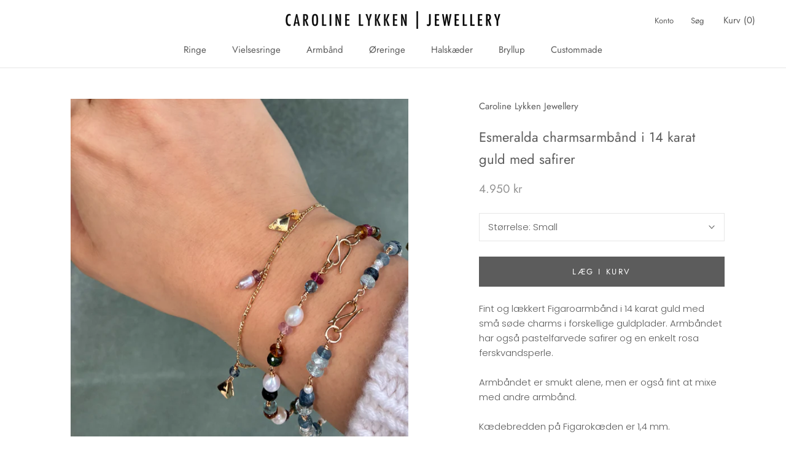

--- FILE ---
content_type: text/html; charset=utf-8
request_url: https://carolinelykken.dk/products/charmsarmband-i-14-karat-guld-med-safirer
body_size: 29218
content:
<!doctype html>

<html class="no-js" lang="da">
  <head>  
     <!-- Google Tag Manager -->
<script>(function(w,d,s,l,i){w[l]=w[l]||[];w[l].push({'gtm.start':
new Date().getTime(),event:'gtm.js'});var f=d.getElementsByTagName(s)[0],
j=d.createElement(s),dl=l!='dataLayer'?'&l='+l:'';j.async=true;j.src=
'https://www.googletagmanager.com/gtm.js?id='+i+dl;f.parentNode.insertBefore(j,f);
})(window,document,'script','dataLayer','GTM-5WJS9JS');</script>
<!-- End Google Tag Manager -->
    <meta charset="utf-8"> 
    <meta http-equiv="X-UA-Compatible" content="IE=edge,chrome=1">
    <meta name="viewport" content="width=device-width, initial-scale=1.0, height=device-height, minimum-scale=1.0, maximum-scale=1.0">
    <meta name="theme-color" content="">

    <title>
      Esmeralda charmsarmbånd i 14 karat guld med safirer &ndash; Caroline Lykken Jewellery
    </title><meta name="description" content="Fint og lækkert Figaroarmbånd i 14 karat guld med små søde charms i forskellige guldplader. Armbåndet har også pastelfarvede safirer og en enkelt rosa ferskvandsperle. Armbåndet er smukt alene, men er også fint at mixe med andre armbånd. Kædebredden på Figarokæden er 1,4 mm."><link rel="canonical" href="https://carolinelykken.dk/products/charmsarmband-i-14-karat-guld-med-safirer"><meta property="og:type" content="product">
  <meta property="og:title" content="Esmeralda charmsarmbånd i 14 karat guld med safirer"><meta property="og:image" content="http://carolinelykken.dk/cdn/shop/files/BCF9E20C-E8DD-4C1E-B3FF-B8CCE9E10074_1024x.jpg?v=1763154957">
    <meta property="og:image:secure_url" content="https://carolinelykken.dk/cdn/shop/files/BCF9E20C-E8DD-4C1E-B3FF-B8CCE9E10074_1024x.jpg?v=1763154957"><meta property="og:image" content="http://carolinelykken.dk/cdn/shop/products/image_60dc893d-30e2-4a0e-a312-153921898e73_1024x.jpg?v=1763154957">
    <meta property="og:image:secure_url" content="https://carolinelykken.dk/cdn/shop/products/image_60dc893d-30e2-4a0e-a312-153921898e73_1024x.jpg?v=1763154957"><meta property="og:image" content="http://carolinelykken.dk/cdn/shop/files/AF84F616-A1E8-4627-B61C-A90C7347ED35_1024x.jpg?v=1763154957">
    <meta property="og:image:secure_url" content="https://carolinelykken.dk/cdn/shop/files/AF84F616-A1E8-4627-B61C-A90C7347ED35_1024x.jpg?v=1763154957"><meta property="product:price:amount" content="4.950,00">
  <meta property="product:price:currency" content="DKK"><meta property="og:description" content="Fint og lækkert Figaroarmbånd i 14 karat guld med små søde charms i forskellige guldplader. Armbåndet har også pastelfarvede safirer og en enkelt rosa ferskvandsperle. Armbåndet er smukt alene, men er også fint at mixe med andre armbånd. Kædebredden på Figarokæden er 1,4 mm."><meta property="og:url" content="https://carolinelykken.dk/products/charmsarmband-i-14-karat-guld-med-safirer">
<meta property="og:site_name" content="Caroline Lykken Jewellery"><meta name="twitter:card" content="summary"><meta name="twitter:title" content="Esmeralda charmsarmbånd i 14 karat guld med safirer">
  <meta name="twitter:description" content="Fint og lækkert Figaroarmbånd i 14 karat guld med små søde charms i forskellige guldplader. Armbåndet har også pastelfarvede safirer og en enkelt rosa ferskvandsperle.
Armbåndet er smukt alene, men er også fint at mixe med andre armbånd.
Kædebredden på Figarokæden er 1,4 mm.">
  <meta name="twitter:image" content="https://carolinelykken.dk/cdn/shop/files/BCF9E20C-E8DD-4C1E-B3FF-B8CCE9E10074_600x600_crop_center.jpg?v=1763154957">

    <script>window.performance && window.performance.mark && window.performance.mark('shopify.content_for_header.start');</script><meta id="shopify-digital-wallet" name="shopify-digital-wallet" content="/25138102368/digital_wallets/dialog">
<meta name="shopify-checkout-api-token" content="3e84b013b193d6dac62c5e535cff9eaa">
<link rel="alternate" type="application/json+oembed" href="https://carolinelykken.dk/products/charmsarmband-i-14-karat-guld-med-safirer.oembed">
<script async="async" src="/checkouts/internal/preloads.js?locale=da-DK"></script>
<script id="apple-pay-shop-capabilities" type="application/json">{"shopId":25138102368,"countryCode":"DK","currencyCode":"DKK","merchantCapabilities":["supports3DS"],"merchantId":"gid:\/\/shopify\/Shop\/25138102368","merchantName":"Caroline Lykken Jewellery","requiredBillingContactFields":["postalAddress","email","phone"],"requiredShippingContactFields":["postalAddress","email","phone"],"shippingType":"shipping","supportedNetworks":["visa","masterCard"],"total":{"type":"pending","label":"Caroline Lykken Jewellery","amount":"1.00"},"shopifyPaymentsEnabled":true,"supportsSubscriptions":true}</script>
<script id="shopify-features" type="application/json">{"accessToken":"3e84b013b193d6dac62c5e535cff9eaa","betas":["rich-media-storefront-analytics"],"domain":"carolinelykken.dk","predictiveSearch":true,"shopId":25138102368,"locale":"da"}</script>
<script>var Shopify = Shopify || {};
Shopify.shop = "carolinelykken.myshopify.com";
Shopify.locale = "da";
Shopify.currency = {"active":"DKK","rate":"1.0"};
Shopify.country = "DK";
Shopify.theme = {"name":"Prestige","id":81195434080,"schema_name":"Prestige","schema_version":"4.7.1","theme_store_id":855,"role":"main"};
Shopify.theme.handle = "null";
Shopify.theme.style = {"id":null,"handle":null};
Shopify.cdnHost = "carolinelykken.dk/cdn";
Shopify.routes = Shopify.routes || {};
Shopify.routes.root = "/";</script>
<script type="module">!function(o){(o.Shopify=o.Shopify||{}).modules=!0}(window);</script>
<script>!function(o){function n(){var o=[];function n(){o.push(Array.prototype.slice.apply(arguments))}return n.q=o,n}var t=o.Shopify=o.Shopify||{};t.loadFeatures=n(),t.autoloadFeatures=n()}(window);</script>
<script id="shop-js-analytics" type="application/json">{"pageType":"product"}</script>
<script defer="defer" async type="module" src="//carolinelykken.dk/cdn/shopifycloud/shop-js/modules/v2/client.init-shop-cart-sync_DRC1jiY2.da.esm.js"></script>
<script defer="defer" async type="module" src="//carolinelykken.dk/cdn/shopifycloud/shop-js/modules/v2/chunk.common_CrN0W3AX.esm.js"></script>
<script defer="defer" async type="module" src="//carolinelykken.dk/cdn/shopifycloud/shop-js/modules/v2/chunk.modal_B5qjH7Fp.esm.js"></script>
<script type="module">
  await import("//carolinelykken.dk/cdn/shopifycloud/shop-js/modules/v2/client.init-shop-cart-sync_DRC1jiY2.da.esm.js");
await import("//carolinelykken.dk/cdn/shopifycloud/shop-js/modules/v2/chunk.common_CrN0W3AX.esm.js");
await import("//carolinelykken.dk/cdn/shopifycloud/shop-js/modules/v2/chunk.modal_B5qjH7Fp.esm.js");

  window.Shopify.SignInWithShop?.initShopCartSync?.({"fedCMEnabled":true,"windoidEnabled":true});

</script>
<script>(function() {
  var isLoaded = false;
  function asyncLoad() {
    if (isLoaded) return;
    isLoaded = true;
    var urls = ["https:\/\/cdn.shopify.com\/s\/files\/1\/0251\/3810\/2368\/t\/2\/assets\/booster_eu_cookie_25138102368.js?v=1586977637\u0026shop=carolinelykken.myshopify.com","https:\/\/cdn.nfcube.com\/instafeed-ee4f9432feb193098c1fda30d121a7f6.js?shop=carolinelykken.myshopify.com"];
    for (var i = 0; i < urls.length; i++) {
      var s = document.createElement('script');
      s.type = 'text/javascript';
      s.async = true;
      s.src = urls[i];
      var x = document.getElementsByTagName('script')[0];
      x.parentNode.insertBefore(s, x);
    }
  };
  if(window.attachEvent) {
    window.attachEvent('onload', asyncLoad);
  } else {
    window.addEventListener('load', asyncLoad, false);
  }
})();</script>
<script id="__st">var __st={"a":25138102368,"offset":3600,"reqid":"86ec81d5-ca36-4bf1-8da1-8d7fe458a44c-1769682874","pageurl":"carolinelykken.dk\/products\/charmsarmband-i-14-karat-guld-med-safirer","u":"a2cae39a63ed","p":"product","rtyp":"product","rid":7408015147199};</script>
<script>window.ShopifyPaypalV4VisibilityTracking = true;</script>
<script id="captcha-bootstrap">!function(){'use strict';const t='contact',e='account',n='new_comment',o=[[t,t],['blogs',n],['comments',n],[t,'customer']],c=[[e,'customer_login'],[e,'guest_login'],[e,'recover_customer_password'],[e,'create_customer']],r=t=>t.map((([t,e])=>`form[action*='/${t}']:not([data-nocaptcha='true']) input[name='form_type'][value='${e}']`)).join(','),a=t=>()=>t?[...document.querySelectorAll(t)].map((t=>t.form)):[];function s(){const t=[...o],e=r(t);return a(e)}const i='password',u='form_key',d=['recaptcha-v3-token','g-recaptcha-response','h-captcha-response',i],f=()=>{try{return window.sessionStorage}catch{return}},m='__shopify_v',_=t=>t.elements[u];function p(t,e,n=!1){try{const o=window.sessionStorage,c=JSON.parse(o.getItem(e)),{data:r}=function(t){const{data:e,action:n}=t;return t[m]||n?{data:e,action:n}:{data:t,action:n}}(c);for(const[e,n]of Object.entries(r))t.elements[e]&&(t.elements[e].value=n);n&&o.removeItem(e)}catch(o){console.error('form repopulation failed',{error:o})}}const l='form_type',E='cptcha';function T(t){t.dataset[E]=!0}const w=window,h=w.document,L='Shopify',v='ce_forms',y='captcha';let A=!1;((t,e)=>{const n=(g='f06e6c50-85a8-45c8-87d0-21a2b65856fe',I='https://cdn.shopify.com/shopifycloud/storefront-forms-hcaptcha/ce_storefront_forms_captcha_hcaptcha.v1.5.2.iife.js',D={infoText:'Beskyttet af hCaptcha',privacyText:'Beskyttelse af persondata',termsText:'Vilkår'},(t,e,n)=>{const o=w[L][v],c=o.bindForm;if(c)return c(t,g,e,D).then(n);var r;o.q.push([[t,g,e,D],n]),r=I,A||(h.body.append(Object.assign(h.createElement('script'),{id:'captcha-provider',async:!0,src:r})),A=!0)});var g,I,D;w[L]=w[L]||{},w[L][v]=w[L][v]||{},w[L][v].q=[],w[L][y]=w[L][y]||{},w[L][y].protect=function(t,e){n(t,void 0,e),T(t)},Object.freeze(w[L][y]),function(t,e,n,w,h,L){const[v,y,A,g]=function(t,e,n){const i=e?o:[],u=t?c:[],d=[...i,...u],f=r(d),m=r(i),_=r(d.filter((([t,e])=>n.includes(e))));return[a(f),a(m),a(_),s()]}(w,h,L),I=t=>{const e=t.target;return e instanceof HTMLFormElement?e:e&&e.form},D=t=>v().includes(t);t.addEventListener('submit',(t=>{const e=I(t);if(!e)return;const n=D(e)&&!e.dataset.hcaptchaBound&&!e.dataset.recaptchaBound,o=_(e),c=g().includes(e)&&(!o||!o.value);(n||c)&&t.preventDefault(),c&&!n&&(function(t){try{if(!f())return;!function(t){const e=f();if(!e)return;const n=_(t);if(!n)return;const o=n.value;o&&e.removeItem(o)}(t);const e=Array.from(Array(32),(()=>Math.random().toString(36)[2])).join('');!function(t,e){_(t)||t.append(Object.assign(document.createElement('input'),{type:'hidden',name:u})),t.elements[u].value=e}(t,e),function(t,e){const n=f();if(!n)return;const o=[...t.querySelectorAll(`input[type='${i}']`)].map((({name:t})=>t)),c=[...d,...o],r={};for(const[a,s]of new FormData(t).entries())c.includes(a)||(r[a]=s);n.setItem(e,JSON.stringify({[m]:1,action:t.action,data:r}))}(t,e)}catch(e){console.error('failed to persist form',e)}}(e),e.submit())}));const S=(t,e)=>{t&&!t.dataset[E]&&(n(t,e.some((e=>e===t))),T(t))};for(const o of['focusin','change'])t.addEventListener(o,(t=>{const e=I(t);D(e)&&S(e,y())}));const B=e.get('form_key'),M=e.get(l),P=B&&M;t.addEventListener('DOMContentLoaded',(()=>{const t=y();if(P)for(const e of t)e.elements[l].value===M&&p(e,B);[...new Set([...A(),...v().filter((t=>'true'===t.dataset.shopifyCaptcha))])].forEach((e=>S(e,t)))}))}(h,new URLSearchParams(w.location.search),n,t,e,['guest_login'])})(!0,!0)}();</script>
<script integrity="sha256-4kQ18oKyAcykRKYeNunJcIwy7WH5gtpwJnB7kiuLZ1E=" data-source-attribution="shopify.loadfeatures" defer="defer" src="//carolinelykken.dk/cdn/shopifycloud/storefront/assets/storefront/load_feature-a0a9edcb.js" crossorigin="anonymous"></script>
<script data-source-attribution="shopify.dynamic_checkout.dynamic.init">var Shopify=Shopify||{};Shopify.PaymentButton=Shopify.PaymentButton||{isStorefrontPortableWallets:!0,init:function(){window.Shopify.PaymentButton.init=function(){};var t=document.createElement("script");t.src="https://carolinelykken.dk/cdn/shopifycloud/portable-wallets/latest/portable-wallets.da.js",t.type="module",document.head.appendChild(t)}};
</script>
<script data-source-attribution="shopify.dynamic_checkout.buyer_consent">
  function portableWalletsHideBuyerConsent(e){var t=document.getElementById("shopify-buyer-consent"),n=document.getElementById("shopify-subscription-policy-button");t&&n&&(t.classList.add("hidden"),t.setAttribute("aria-hidden","true"),n.removeEventListener("click",e))}function portableWalletsShowBuyerConsent(e){var t=document.getElementById("shopify-buyer-consent"),n=document.getElementById("shopify-subscription-policy-button");t&&n&&(t.classList.remove("hidden"),t.removeAttribute("aria-hidden"),n.addEventListener("click",e))}window.Shopify?.PaymentButton&&(window.Shopify.PaymentButton.hideBuyerConsent=portableWalletsHideBuyerConsent,window.Shopify.PaymentButton.showBuyerConsent=portableWalletsShowBuyerConsent);
</script>
<script data-source-attribution="shopify.dynamic_checkout.cart.bootstrap">document.addEventListener("DOMContentLoaded",(function(){function t(){return document.querySelector("shopify-accelerated-checkout-cart, shopify-accelerated-checkout")}if(t())Shopify.PaymentButton.init();else{new MutationObserver((function(e,n){t()&&(Shopify.PaymentButton.init(),n.disconnect())})).observe(document.body,{childList:!0,subtree:!0})}}));
</script>
<link id="shopify-accelerated-checkout-styles" rel="stylesheet" media="screen" href="https://carolinelykken.dk/cdn/shopifycloud/portable-wallets/latest/accelerated-checkout-backwards-compat.css" crossorigin="anonymous">
<style id="shopify-accelerated-checkout-cart">
        #shopify-buyer-consent {
  margin-top: 1em;
  display: inline-block;
  width: 100%;
}

#shopify-buyer-consent.hidden {
  display: none;
}

#shopify-subscription-policy-button {
  background: none;
  border: none;
  padding: 0;
  text-decoration: underline;
  font-size: inherit;
  cursor: pointer;
}

#shopify-subscription-policy-button::before {
  box-shadow: none;
}

      </style>

<script>window.performance && window.performance.mark && window.performance.mark('shopify.content_for_header.end');</script>

    <link rel="stylesheet" href="//carolinelykken.dk/cdn/shop/t/2/assets/theme.scss.css?v=5924975412949289091759260061">

    <script>
      // This allows to expose several variables to the global scope, to be used in scripts
      window.theme = {
        pageType: "product",
        moneyFormat: "{{amount_with_comma_separator}} kr",
        moneyWithCurrencyFormat: "{{amount_with_comma_separator}} DKK",
        productImageSize: "natural",
        searchMode: "product,article",
        showPageTransition: true,
        showElementStaggering: true,
        showImageZooming: true
      };

      window.routes = {
        rootUrl: "\/",
        cartUrl: "\/cart",
        cartAddUrl: "\/cart\/add",
        cartChangeUrl: "\/cart\/change",
        searchUrl: "\/search",
        productRecommendationsUrl: "\/recommendations\/products"
      };

      window.languages = {
        cartAddNote: "Tilføj note",
        cartEditNote: "Redigér note",
        productImageLoadingError: "Billedet kunne ikke hentes. Prøv at genindlæse siden.",
        productFormAddToCart: "Læg i kurv",
        productFormUnavailable: "Ikke tilgængelig",
        productFormSoldOut: "Udsolgt",
        shippingEstimatorOneResult: "1 mulighed:",
        shippingEstimatorMoreResults: "{{count}} muligheder:",
        shippingEstimatorNoResults: "Ingen levering kan findes"
      };

      window.lazySizesConfig = {
        loadHidden: false,
        hFac: 0.5,
        expFactor: 2,
        ricTimeout: 150,
        lazyClass: 'Image--lazyLoad',
        loadingClass: 'Image--lazyLoading',
        loadedClass: 'Image--lazyLoaded'
      };

      document.documentElement.className = document.documentElement.className.replace('no-js', 'js');
      document.documentElement.style.setProperty('--window-height', window.innerHeight + 'px');

      // We do a quick detection of some features (we could use Modernizr but for so little...)
      (function() {
        document.documentElement.className += ((window.CSS && window.CSS.supports('(position: sticky) or (position: -webkit-sticky)')) ? ' supports-sticky' : ' no-supports-sticky');
        document.documentElement.className += (window.matchMedia('(-moz-touch-enabled: 1), (hover: none)')).matches ? ' no-supports-hover' : ' supports-hover';
      }());
    </script>

    <script src="//carolinelykken.dk/cdn/shop/t/2/assets/lazysizes.min.js?v=174358363404432586981585811121" async></script><script src="https://polyfill-fastly.net/v3/polyfill.min.js?unknown=polyfill&features=fetch,Element.prototype.closest,Element.prototype.remove,Element.prototype.classList,Array.prototype.includes,Array.prototype.fill,Object.assign,CustomEvent,IntersectionObserver,IntersectionObserverEntry,URL" defer></script>
    <script src="//carolinelykken.dk/cdn/shop/t/2/assets/libs.min.js?v=26178543184394469741585811120" defer></script>
    <script src="//carolinelykken.dk/cdn/shop/t/2/assets/theme.min.js?v=101812004007097122321585811126" defer></script>
    <script src="//carolinelykken.dk/cdn/shop/t/2/assets/custom.js?v=183944157590872491501585811123" defer></script>

    <script>
      (function () {
        window.onpageshow = function() {
          if (window.theme.showPageTransition) {
            var pageTransition = document.querySelector('.PageTransition');

            if (pageTransition) {
              pageTransition.style.visibility = 'visible';
              pageTransition.style.opacity = '0';
            }
          }

          // When the page is loaded from the cache, we have to reload the cart content
          document.documentElement.dispatchEvent(new CustomEvent('cart:refresh', {
            bubbles: true
          }));
        };
      })();
    </script>

    
  <script type="application/ld+json">
  {
    "@context": "http://schema.org",
    "@type": "Product",
    "offers": [{
          "@type": "Offer",
          "name": "Small",
          "availability":"https://schema.org/InStock",
          "price": 4950.0,
          "priceCurrency": "DKK",
          "priceValidUntil": "2026-02-08","url": "/products/charmsarmband-i-14-karat-guld-med-safirer/products/charmsarmband-i-14-karat-guld-med-safirer?variant=42122755408063"
        },
{
          "@type": "Offer",
          "name": "Medium",
          "availability":"https://schema.org/InStock",
          "price": 4950.0,
          "priceCurrency": "DKK",
          "priceValidUntil": "2026-02-08","url": "/products/charmsarmband-i-14-karat-guld-med-safirer/products/charmsarmband-i-14-karat-guld-med-safirer?variant=42122755440831"
        },
{
          "@type": "Offer",
          "name": "Large",
          "availability":"https://schema.org/InStock",
          "price": 4950.0,
          "priceCurrency": "DKK",
          "priceValidUntil": "2026-02-08","url": "/products/charmsarmband-i-14-karat-guld-med-safirer/products/charmsarmband-i-14-karat-guld-med-safirer?variant=42122755473599"
        }
],
    "brand": {
      "name": "Caroline Lykken Jewellery"
    },
    "name": "Esmeralda charmsarmbånd i 14 karat guld med safirer",
    "description": "Fint og lækkert Figaroarmbånd i 14 karat guld med små søde charms i forskellige guldplader. Armbåndet har også pastelfarvede safirer og en enkelt rosa ferskvandsperle.\nArmbåndet er smukt alene, men er også fint at mixe med andre armbånd.\nKædebredden på Figarokæden er 1,4 mm.",
    "category": "Armbånd",
    "url": "/products/charmsarmband-i-14-karat-guld-med-safirer/products/charmsarmband-i-14-karat-guld-med-safirer",
    "sku": "",
    "image": {
      "@type": "ImageObject",
      "url": "https://carolinelykken.dk/cdn/shop/files/BCF9E20C-E8DD-4C1E-B3FF-B8CCE9E10074_1024x.jpg?v=1763154957",
      "image": "https://carolinelykken.dk/cdn/shop/files/BCF9E20C-E8DD-4C1E-B3FF-B8CCE9E10074_1024x.jpg?v=1763154957",
      "name": "Esmeralda charmsarmbånd i 14 karat guld med safirer",
      "width": "1024",
      "height": "1024"
    }
  }
  </script>



  <script type="application/ld+json">
  {
    "@context": "http://schema.org",
    "@type": "BreadcrumbList",
  "itemListElement": [{
      "@type": "ListItem",
      "position": 1,
      "name": "Translation missing: da.general.breadcrumb.home",
      "item": "https://carolinelykken.dk"
    },{
          "@type": "ListItem",
          "position": 2,
          "name": "Esmeralda charmsarmbånd i 14 karat guld med safirer",
          "item": "https://carolinelykken.dk/products/charmsarmband-i-14-karat-guld-med-safirer"
        }]
  }
  </script>

  <script src="https://cdn.shopify.com/extensions/8d2c31d3-a828-4daf-820f-80b7f8e01c39/nova-eu-cookie-bar-gdpr-4/assets/nova-cookie-app-embed.js" type="text/javascript" defer="defer"></script>
<link href="https://cdn.shopify.com/extensions/8d2c31d3-a828-4daf-820f-80b7f8e01c39/nova-eu-cookie-bar-gdpr-4/assets/nova-cookie.css" rel="stylesheet" type="text/css" media="all">
<link href="https://monorail-edge.shopifysvc.com" rel="dns-prefetch">
<script>(function(){if ("sendBeacon" in navigator && "performance" in window) {try {var session_token_from_headers = performance.getEntriesByType('navigation')[0].serverTiming.find(x => x.name == '_s').description;} catch {var session_token_from_headers = undefined;}var session_cookie_matches = document.cookie.match(/_shopify_s=([^;]*)/);var session_token_from_cookie = session_cookie_matches && session_cookie_matches.length === 2 ? session_cookie_matches[1] : "";var session_token = session_token_from_headers || session_token_from_cookie || "";function handle_abandonment_event(e) {var entries = performance.getEntries().filter(function(entry) {return /monorail-edge.shopifysvc.com/.test(entry.name);});if (!window.abandonment_tracked && entries.length === 0) {window.abandonment_tracked = true;var currentMs = Date.now();var navigation_start = performance.timing.navigationStart;var payload = {shop_id: 25138102368,url: window.location.href,navigation_start,duration: currentMs - navigation_start,session_token,page_type: "product"};window.navigator.sendBeacon("https://monorail-edge.shopifysvc.com/v1/produce", JSON.stringify({schema_id: "online_store_buyer_site_abandonment/1.1",payload: payload,metadata: {event_created_at_ms: currentMs,event_sent_at_ms: currentMs}}));}}window.addEventListener('pagehide', handle_abandonment_event);}}());</script>
<script id="web-pixels-manager-setup">(function e(e,d,r,n,o){if(void 0===o&&(o={}),!Boolean(null===(a=null===(i=window.Shopify)||void 0===i?void 0:i.analytics)||void 0===a?void 0:a.replayQueue)){var i,a;window.Shopify=window.Shopify||{};var t=window.Shopify;t.analytics=t.analytics||{};var s=t.analytics;s.replayQueue=[],s.publish=function(e,d,r){return s.replayQueue.push([e,d,r]),!0};try{self.performance.mark("wpm:start")}catch(e){}var l=function(){var e={modern:/Edge?\/(1{2}[4-9]|1[2-9]\d|[2-9]\d{2}|\d{4,})\.\d+(\.\d+|)|Firefox\/(1{2}[4-9]|1[2-9]\d|[2-9]\d{2}|\d{4,})\.\d+(\.\d+|)|Chrom(ium|e)\/(9{2}|\d{3,})\.\d+(\.\d+|)|(Maci|X1{2}).+ Version\/(15\.\d+|(1[6-9]|[2-9]\d|\d{3,})\.\d+)([,.]\d+|)( \(\w+\)|)( Mobile\/\w+|) Safari\/|Chrome.+OPR\/(9{2}|\d{3,})\.\d+\.\d+|(CPU[ +]OS|iPhone[ +]OS|CPU[ +]iPhone|CPU IPhone OS|CPU iPad OS)[ +]+(15[._]\d+|(1[6-9]|[2-9]\d|\d{3,})[._]\d+)([._]\d+|)|Android:?[ /-](13[3-9]|1[4-9]\d|[2-9]\d{2}|\d{4,})(\.\d+|)(\.\d+|)|Android.+Firefox\/(13[5-9]|1[4-9]\d|[2-9]\d{2}|\d{4,})\.\d+(\.\d+|)|Android.+Chrom(ium|e)\/(13[3-9]|1[4-9]\d|[2-9]\d{2}|\d{4,})\.\d+(\.\d+|)|SamsungBrowser\/([2-9]\d|\d{3,})\.\d+/,legacy:/Edge?\/(1[6-9]|[2-9]\d|\d{3,})\.\d+(\.\d+|)|Firefox\/(5[4-9]|[6-9]\d|\d{3,})\.\d+(\.\d+|)|Chrom(ium|e)\/(5[1-9]|[6-9]\d|\d{3,})\.\d+(\.\d+|)([\d.]+$|.*Safari\/(?![\d.]+ Edge\/[\d.]+$))|(Maci|X1{2}).+ Version\/(10\.\d+|(1[1-9]|[2-9]\d|\d{3,})\.\d+)([,.]\d+|)( \(\w+\)|)( Mobile\/\w+|) Safari\/|Chrome.+OPR\/(3[89]|[4-9]\d|\d{3,})\.\d+\.\d+|(CPU[ +]OS|iPhone[ +]OS|CPU[ +]iPhone|CPU IPhone OS|CPU iPad OS)[ +]+(10[._]\d+|(1[1-9]|[2-9]\d|\d{3,})[._]\d+)([._]\d+|)|Android:?[ /-](13[3-9]|1[4-9]\d|[2-9]\d{2}|\d{4,})(\.\d+|)(\.\d+|)|Mobile Safari.+OPR\/([89]\d|\d{3,})\.\d+\.\d+|Android.+Firefox\/(13[5-9]|1[4-9]\d|[2-9]\d{2}|\d{4,})\.\d+(\.\d+|)|Android.+Chrom(ium|e)\/(13[3-9]|1[4-9]\d|[2-9]\d{2}|\d{4,})\.\d+(\.\d+|)|Android.+(UC? ?Browser|UCWEB|U3)[ /]?(15\.([5-9]|\d{2,})|(1[6-9]|[2-9]\d|\d{3,})\.\d+)\.\d+|SamsungBrowser\/(5\.\d+|([6-9]|\d{2,})\.\d+)|Android.+MQ{2}Browser\/(14(\.(9|\d{2,})|)|(1[5-9]|[2-9]\d|\d{3,})(\.\d+|))(\.\d+|)|K[Aa][Ii]OS\/(3\.\d+|([4-9]|\d{2,})\.\d+)(\.\d+|)/},d=e.modern,r=e.legacy,n=navigator.userAgent;return n.match(d)?"modern":n.match(r)?"legacy":"unknown"}(),u="modern"===l?"modern":"legacy",c=(null!=n?n:{modern:"",legacy:""})[u],f=function(e){return[e.baseUrl,"/wpm","/b",e.hashVersion,"modern"===e.buildTarget?"m":"l",".js"].join("")}({baseUrl:d,hashVersion:r,buildTarget:u}),m=function(e){var d=e.version,r=e.bundleTarget,n=e.surface,o=e.pageUrl,i=e.monorailEndpoint;return{emit:function(e){var a=e.status,t=e.errorMsg,s=(new Date).getTime(),l=JSON.stringify({metadata:{event_sent_at_ms:s},events:[{schema_id:"web_pixels_manager_load/3.1",payload:{version:d,bundle_target:r,page_url:o,status:a,surface:n,error_msg:t},metadata:{event_created_at_ms:s}}]});if(!i)return console&&console.warn&&console.warn("[Web Pixels Manager] No Monorail endpoint provided, skipping logging."),!1;try{return self.navigator.sendBeacon.bind(self.navigator)(i,l)}catch(e){}var u=new XMLHttpRequest;try{return u.open("POST",i,!0),u.setRequestHeader("Content-Type","text/plain"),u.send(l),!0}catch(e){return console&&console.warn&&console.warn("[Web Pixels Manager] Got an unhandled error while logging to Monorail."),!1}}}}({version:r,bundleTarget:l,surface:e.surface,pageUrl:self.location.href,monorailEndpoint:e.monorailEndpoint});try{o.browserTarget=l,function(e){var d=e.src,r=e.async,n=void 0===r||r,o=e.onload,i=e.onerror,a=e.sri,t=e.scriptDataAttributes,s=void 0===t?{}:t,l=document.createElement("script"),u=document.querySelector("head"),c=document.querySelector("body");if(l.async=n,l.src=d,a&&(l.integrity=a,l.crossOrigin="anonymous"),s)for(var f in s)if(Object.prototype.hasOwnProperty.call(s,f))try{l.dataset[f]=s[f]}catch(e){}if(o&&l.addEventListener("load",o),i&&l.addEventListener("error",i),u)u.appendChild(l);else{if(!c)throw new Error("Did not find a head or body element to append the script");c.appendChild(l)}}({src:f,async:!0,onload:function(){if(!function(){var e,d;return Boolean(null===(d=null===(e=window.Shopify)||void 0===e?void 0:e.analytics)||void 0===d?void 0:d.initialized)}()){var d=window.webPixelsManager.init(e)||void 0;if(d){var r=window.Shopify.analytics;r.replayQueue.forEach((function(e){var r=e[0],n=e[1],o=e[2];d.publishCustomEvent(r,n,o)})),r.replayQueue=[],r.publish=d.publishCustomEvent,r.visitor=d.visitor,r.initialized=!0}}},onerror:function(){return m.emit({status:"failed",errorMsg:"".concat(f," has failed to load")})},sri:function(e){var d=/^sha384-[A-Za-z0-9+/=]+$/;return"string"==typeof e&&d.test(e)}(c)?c:"",scriptDataAttributes:o}),m.emit({status:"loading"})}catch(e){m.emit({status:"failed",errorMsg:(null==e?void 0:e.message)||"Unknown error"})}}})({shopId: 25138102368,storefrontBaseUrl: "https://carolinelykken.dk",extensionsBaseUrl: "https://extensions.shopifycdn.com/cdn/shopifycloud/web-pixels-manager",monorailEndpoint: "https://monorail-edge.shopifysvc.com/unstable/produce_batch",surface: "storefront-renderer",enabledBetaFlags: ["2dca8a86"],webPixelsConfigList: [{"id":"469827907","configuration":"{\"pixel_id\":\"297783144946099\",\"pixel_type\":\"facebook_pixel\",\"metaapp_system_user_token\":\"-\"}","eventPayloadVersion":"v1","runtimeContext":"OPEN","scriptVersion":"ca16bc87fe92b6042fbaa3acc2fbdaa6","type":"APP","apiClientId":2329312,"privacyPurposes":["ANALYTICS","MARKETING","SALE_OF_DATA"],"dataSharingAdjustments":{"protectedCustomerApprovalScopes":["read_customer_address","read_customer_email","read_customer_name","read_customer_personal_data","read_customer_phone"]}},{"id":"shopify-app-pixel","configuration":"{}","eventPayloadVersion":"v1","runtimeContext":"STRICT","scriptVersion":"0450","apiClientId":"shopify-pixel","type":"APP","privacyPurposes":["ANALYTICS","MARKETING"]},{"id":"shopify-custom-pixel","eventPayloadVersion":"v1","runtimeContext":"LAX","scriptVersion":"0450","apiClientId":"shopify-pixel","type":"CUSTOM","privacyPurposes":["ANALYTICS","MARKETING"]}],isMerchantRequest: false,initData: {"shop":{"name":"Caroline Lykken Jewellery","paymentSettings":{"currencyCode":"DKK"},"myshopifyDomain":"carolinelykken.myshopify.com","countryCode":"DK","storefrontUrl":"https:\/\/carolinelykken.dk"},"customer":null,"cart":null,"checkout":null,"productVariants":[{"price":{"amount":4950.0,"currencyCode":"DKK"},"product":{"title":"Esmeralda charmsarmbånd i 14 karat guld med safirer","vendor":"Caroline Lykken Jewellery","id":"7408015147199","untranslatedTitle":"Esmeralda charmsarmbånd i 14 karat guld med safirer","url":"\/products\/charmsarmband-i-14-karat-guld-med-safirer","type":"Armbånd"},"id":"42122755408063","image":{"src":"\/\/carolinelykken.dk\/cdn\/shop\/files\/BCF9E20C-E8DD-4C1E-B3FF-B8CCE9E10074.jpg?v=1763154957"},"sku":"","title":"Small","untranslatedTitle":"Small"},{"price":{"amount":4950.0,"currencyCode":"DKK"},"product":{"title":"Esmeralda charmsarmbånd i 14 karat guld med safirer","vendor":"Caroline Lykken Jewellery","id":"7408015147199","untranslatedTitle":"Esmeralda charmsarmbånd i 14 karat guld med safirer","url":"\/products\/charmsarmband-i-14-karat-guld-med-safirer","type":"Armbånd"},"id":"42122755440831","image":{"src":"\/\/carolinelykken.dk\/cdn\/shop\/files\/BCF9E20C-E8DD-4C1E-B3FF-B8CCE9E10074.jpg?v=1763154957"},"sku":"","title":"Medium","untranslatedTitle":"Medium"},{"price":{"amount":4950.0,"currencyCode":"DKK"},"product":{"title":"Esmeralda charmsarmbånd i 14 karat guld med safirer","vendor":"Caroline Lykken Jewellery","id":"7408015147199","untranslatedTitle":"Esmeralda charmsarmbånd i 14 karat guld med safirer","url":"\/products\/charmsarmband-i-14-karat-guld-med-safirer","type":"Armbånd"},"id":"42122755473599","image":{"src":"\/\/carolinelykken.dk\/cdn\/shop\/files\/BCF9E20C-E8DD-4C1E-B3FF-B8CCE9E10074.jpg?v=1763154957"},"sku":"","title":"Large","untranslatedTitle":"Large"}],"purchasingCompany":null},},"https://carolinelykken.dk/cdn","1d2a099fw23dfb22ep557258f5m7a2edbae",{"modern":"","legacy":""},{"shopId":"25138102368","storefrontBaseUrl":"https:\/\/carolinelykken.dk","extensionBaseUrl":"https:\/\/extensions.shopifycdn.com\/cdn\/shopifycloud\/web-pixels-manager","surface":"storefront-renderer","enabledBetaFlags":"[\"2dca8a86\"]","isMerchantRequest":"false","hashVersion":"1d2a099fw23dfb22ep557258f5m7a2edbae","publish":"custom","events":"[[\"page_viewed\",{}],[\"product_viewed\",{\"productVariant\":{\"price\":{\"amount\":4950.0,\"currencyCode\":\"DKK\"},\"product\":{\"title\":\"Esmeralda charmsarmbånd i 14 karat guld med safirer\",\"vendor\":\"Caroline Lykken Jewellery\",\"id\":\"7408015147199\",\"untranslatedTitle\":\"Esmeralda charmsarmbånd i 14 karat guld med safirer\",\"url\":\"\/products\/charmsarmband-i-14-karat-guld-med-safirer\",\"type\":\"Armbånd\"},\"id\":\"42122755408063\",\"image\":{\"src\":\"\/\/carolinelykken.dk\/cdn\/shop\/files\/BCF9E20C-E8DD-4C1E-B3FF-B8CCE9E10074.jpg?v=1763154957\"},\"sku\":\"\",\"title\":\"Small\",\"untranslatedTitle\":\"Small\"}}]]"});</script><script>
  window.ShopifyAnalytics = window.ShopifyAnalytics || {};
  window.ShopifyAnalytics.meta = window.ShopifyAnalytics.meta || {};
  window.ShopifyAnalytics.meta.currency = 'DKK';
  var meta = {"product":{"id":7408015147199,"gid":"gid:\/\/shopify\/Product\/7408015147199","vendor":"Caroline Lykken Jewellery","type":"Armbånd","handle":"charmsarmband-i-14-karat-guld-med-safirer","variants":[{"id":42122755408063,"price":495000,"name":"Esmeralda charmsarmbånd i 14 karat guld med safirer - Small","public_title":"Small","sku":""},{"id":42122755440831,"price":495000,"name":"Esmeralda charmsarmbånd i 14 karat guld med safirer - Medium","public_title":"Medium","sku":""},{"id":42122755473599,"price":495000,"name":"Esmeralda charmsarmbånd i 14 karat guld med safirer - Large","public_title":"Large","sku":""}],"remote":false},"page":{"pageType":"product","resourceType":"product","resourceId":7408015147199,"requestId":"86ec81d5-ca36-4bf1-8da1-8d7fe458a44c-1769682874"}};
  for (var attr in meta) {
    window.ShopifyAnalytics.meta[attr] = meta[attr];
  }
</script>
<script class="analytics">
  (function () {
    var customDocumentWrite = function(content) {
      var jquery = null;

      if (window.jQuery) {
        jquery = window.jQuery;
      } else if (window.Checkout && window.Checkout.$) {
        jquery = window.Checkout.$;
      }

      if (jquery) {
        jquery('body').append(content);
      }
    };

    var hasLoggedConversion = function(token) {
      if (token) {
        return document.cookie.indexOf('loggedConversion=' + token) !== -1;
      }
      return false;
    }

    var setCookieIfConversion = function(token) {
      if (token) {
        var twoMonthsFromNow = new Date(Date.now());
        twoMonthsFromNow.setMonth(twoMonthsFromNow.getMonth() + 2);

        document.cookie = 'loggedConversion=' + token + '; expires=' + twoMonthsFromNow;
      }
    }

    var trekkie = window.ShopifyAnalytics.lib = window.trekkie = window.trekkie || [];
    if (trekkie.integrations) {
      return;
    }
    trekkie.methods = [
      'identify',
      'page',
      'ready',
      'track',
      'trackForm',
      'trackLink'
    ];
    trekkie.factory = function(method) {
      return function() {
        var args = Array.prototype.slice.call(arguments);
        args.unshift(method);
        trekkie.push(args);
        return trekkie;
      };
    };
    for (var i = 0; i < trekkie.methods.length; i++) {
      var key = trekkie.methods[i];
      trekkie[key] = trekkie.factory(key);
    }
    trekkie.load = function(config) {
      trekkie.config = config || {};
      trekkie.config.initialDocumentCookie = document.cookie;
      var first = document.getElementsByTagName('script')[0];
      var script = document.createElement('script');
      script.type = 'text/javascript';
      script.onerror = function(e) {
        var scriptFallback = document.createElement('script');
        scriptFallback.type = 'text/javascript';
        scriptFallback.onerror = function(error) {
                var Monorail = {
      produce: function produce(monorailDomain, schemaId, payload) {
        var currentMs = new Date().getTime();
        var event = {
          schema_id: schemaId,
          payload: payload,
          metadata: {
            event_created_at_ms: currentMs,
            event_sent_at_ms: currentMs
          }
        };
        return Monorail.sendRequest("https://" + monorailDomain + "/v1/produce", JSON.stringify(event));
      },
      sendRequest: function sendRequest(endpointUrl, payload) {
        // Try the sendBeacon API
        if (window && window.navigator && typeof window.navigator.sendBeacon === 'function' && typeof window.Blob === 'function' && !Monorail.isIos12()) {
          var blobData = new window.Blob([payload], {
            type: 'text/plain'
          });

          if (window.navigator.sendBeacon(endpointUrl, blobData)) {
            return true;
          } // sendBeacon was not successful

        } // XHR beacon

        var xhr = new XMLHttpRequest();

        try {
          xhr.open('POST', endpointUrl);
          xhr.setRequestHeader('Content-Type', 'text/plain');
          xhr.send(payload);
        } catch (e) {
          console.log(e);
        }

        return false;
      },
      isIos12: function isIos12() {
        return window.navigator.userAgent.lastIndexOf('iPhone; CPU iPhone OS 12_') !== -1 || window.navigator.userAgent.lastIndexOf('iPad; CPU OS 12_') !== -1;
      }
    };
    Monorail.produce('monorail-edge.shopifysvc.com',
      'trekkie_storefront_load_errors/1.1',
      {shop_id: 25138102368,
      theme_id: 81195434080,
      app_name: "storefront",
      context_url: window.location.href,
      source_url: "//carolinelykken.dk/cdn/s/trekkie.storefront.a804e9514e4efded663580eddd6991fcc12b5451.min.js"});

        };
        scriptFallback.async = true;
        scriptFallback.src = '//carolinelykken.dk/cdn/s/trekkie.storefront.a804e9514e4efded663580eddd6991fcc12b5451.min.js';
        first.parentNode.insertBefore(scriptFallback, first);
      };
      script.async = true;
      script.src = '//carolinelykken.dk/cdn/s/trekkie.storefront.a804e9514e4efded663580eddd6991fcc12b5451.min.js';
      first.parentNode.insertBefore(script, first);
    };
    trekkie.load(
      {"Trekkie":{"appName":"storefront","development":false,"defaultAttributes":{"shopId":25138102368,"isMerchantRequest":null,"themeId":81195434080,"themeCityHash":"16034486821650077493","contentLanguage":"da","currency":"DKK","eventMetadataId":"8071d913-7af7-44db-88f2-9127743fb35c"},"isServerSideCookieWritingEnabled":true,"monorailRegion":"shop_domain","enabledBetaFlags":["65f19447","b5387b81"]},"Session Attribution":{},"S2S":{"facebookCapiEnabled":true,"source":"trekkie-storefront-renderer","apiClientId":580111}}
    );

    var loaded = false;
    trekkie.ready(function() {
      if (loaded) return;
      loaded = true;

      window.ShopifyAnalytics.lib = window.trekkie;

      var originalDocumentWrite = document.write;
      document.write = customDocumentWrite;
      try { window.ShopifyAnalytics.merchantGoogleAnalytics.call(this); } catch(error) {};
      document.write = originalDocumentWrite;

      window.ShopifyAnalytics.lib.page(null,{"pageType":"product","resourceType":"product","resourceId":7408015147199,"requestId":"86ec81d5-ca36-4bf1-8da1-8d7fe458a44c-1769682874","shopifyEmitted":true});

      var match = window.location.pathname.match(/checkouts\/(.+)\/(thank_you|post_purchase)/)
      var token = match? match[1]: undefined;
      if (!hasLoggedConversion(token)) {
        setCookieIfConversion(token);
        window.ShopifyAnalytics.lib.track("Viewed Product",{"currency":"DKK","variantId":42122755408063,"productId":7408015147199,"productGid":"gid:\/\/shopify\/Product\/7408015147199","name":"Esmeralda charmsarmbånd i 14 karat guld med safirer - Small","price":"4950.00","sku":"","brand":"Caroline Lykken Jewellery","variant":"Small","category":"Armbånd","nonInteraction":true,"remote":false},undefined,undefined,{"shopifyEmitted":true});
      window.ShopifyAnalytics.lib.track("monorail:\/\/trekkie_storefront_viewed_product\/1.1",{"currency":"DKK","variantId":42122755408063,"productId":7408015147199,"productGid":"gid:\/\/shopify\/Product\/7408015147199","name":"Esmeralda charmsarmbånd i 14 karat guld med safirer - Small","price":"4950.00","sku":"","brand":"Caroline Lykken Jewellery","variant":"Small","category":"Armbånd","nonInteraction":true,"remote":false,"referer":"https:\/\/carolinelykken.dk\/products\/charmsarmband-i-14-karat-guld-med-safirer"});
      }
    });


        var eventsListenerScript = document.createElement('script');
        eventsListenerScript.async = true;
        eventsListenerScript.src = "//carolinelykken.dk/cdn/shopifycloud/storefront/assets/shop_events_listener-3da45d37.js";
        document.getElementsByTagName('head')[0].appendChild(eventsListenerScript);

})();</script>
<script
  defer
  src="https://carolinelykken.dk/cdn/shopifycloud/perf-kit/shopify-perf-kit-3.1.0.min.js"
  data-application="storefront-renderer"
  data-shop-id="25138102368"
  data-render-region="gcp-us-east1"
  data-page-type="product"
  data-theme-instance-id="81195434080"
  data-theme-name="Prestige"
  data-theme-version="4.7.1"
  data-monorail-region="shop_domain"
  data-resource-timing-sampling-rate="10"
  data-shs="true"
  data-shs-beacon="true"
  data-shs-export-with-fetch="true"
  data-shs-logs-sample-rate="1"
  data-shs-beacon-endpoint="https://carolinelykken.dk/api/collect"
></script>
</head>

  <body 
        class="prestige--v4  template-product">
    <a class="PageSkipLink u-visually-hidden" href="#main">Gå til indhold</a>
    <span class="LoadingBar"></span>
    <div class="PageOverlay"></div>
    <div class="PageTransition"></div>

    <!-- Google Tag Manager (noscript) -->
<noscript><iframe src="https://www.googletagmanager.com/ns.html?id=GTM-5WJS9JS"
height="0" width="0" style="display:none;visibility:hidden"></iframe></noscript>
<!-- End Google Tag Manager (noscript) -->
    
    <div id="shopify-section-popup" class="shopify-section"></div>
    <div id="shopify-section-sidebar-menu" class="shopify-section"><section id="sidebar-menu" class="SidebarMenu Drawer Drawer--small Drawer--fromLeft" aria-hidden="true" data-section-id="sidebar-menu" data-section-type="sidebar-menu">
    <header class="Drawer__Header" data-drawer-animated-left>
      <button class="Drawer__Close Icon-Wrapper--clickable" data-action="close-drawer" data-drawer-id="sidebar-menu" aria-label="Luk navigation"><svg class="Icon Icon--close" role="presentation" viewBox="0 0 16 14">
      <path d="M15 0L1 14m14 0L1 0" stroke="currentColor" fill="none" fill-rule="evenodd"></path>
    </svg></button>
    </header>

    <div class="Drawer__Content">
      <div class="Drawer__Main" data-drawer-animated-left data-scrollable>
        <div class="Drawer__Container">
          <nav class="SidebarMenu__Nav SidebarMenu__Nav--primary" aria-label="Sidemenu"><div class="Collapsible"><button class="Collapsible__Button Heading u-h6" data-action="toggle-collapsible" aria-expanded="false">Ringe<span class="Collapsible__Plus"></span>
                  </button>

                  <div class="Collapsible__Inner">
                    <div class="Collapsible__Content"><div class="Collapsible"><button class="Collapsible__Button Heading Text--subdued Link--primary u-h7" data-action="toggle-collapsible" aria-expanded="false">Guld<span class="Collapsible__Plus"></span>
                            </button>

                            <div class="Collapsible__Inner">
                              <div class="Collapsible__Content">
                                <ul class="Linklist Linklist--bordered Linklist--spacingLoose"><li class="Linklist__Item">
                                      <a href="/collections/ringe-i-massivt-guld/ring+Guld" class="Text--subdued Link Link--primary">Alle ringe</a>
                                    </li><li class="Linklist__Item">
                                      <a href="/collections/ringe-i-massivt-guld/prinsessering+guld" class="Text--subdued Link Link--primary">Prinsesseringe</a>
                                    </li><li class="Linklist__Item">
                                      <a href="/collections/ringe-i-massivt-guld/solitairering+Guld" class="Text--subdued Link Link--primary">Solitaireringe</a>
                                    </li><li class="Linklist__Item">
                                      <a href="/collections/ringe-i-massivt-guld/3-stens-ring+Guld" class="Text--subdued Link Link--primary">3 stensringe</a>
                                    </li><li class="Linklist__Item">
                                      <a href="/collections/ringe-i-massivt-guld/alliancering+Guld" class="Text--subdued Link Link--primary">Allianceringe</a>
                                    </li><li class="Linklist__Item">
                                      <a href="/collections/ringe-i-massivt-guld/signetring+Guld" class="Text--subdued Link Link--primary">Signetringe</a>
                                    </li><li class="Linklist__Item">
                                      <a href="/collections/ringe-i-massivt-guld/Underkategori-organisk+Guld" class="Text--subdued Link Link--primary">Organiske ringe</a>
                                    </li><li class="Linklist__Item">
                                      <a href="/collections/ringe-i-massivt-guld/forlovelse+Guld" class="Text--subdued Link Link--primary">Forlovelsesringe</a>
                                    </li><li class="Linklist__Item">
                                      <a href="/collections/ringe-i-massivt-guld/Underkategori-ringe-uden-%C3%A6delsten-og-diamanter+guld" class="Text--subdued Link Link--primary">Ringe uden ædelsten og diamanter</a>
                                    </li><li class="Linklist__Item">
                                      <a href="/collections/ringe-i-massivt-guld/Underkategori-ringe-med-%C3%A6delsten-og-diamanter+guld" class="Text--subdued Link Link--primary">Ringe med ædelsten og diamanter</a>
                                    </li></ul>
                              </div>
                            </div></div><div class="Collapsible"><a href="/collections/ringe-i-forgyldt-solv" class="Collapsible__Button Heading Text--subdued Link Link--primary u-h7">Forgyldt sølv</a></div><div class="Collapsible"><a href="/collections/ringe-i-solv" class="Collapsible__Button Heading Text--subdued Link Link--primary u-h7">Sølv</a></div></div>
                  </div></div><div class="Collapsible"><a href="/collections/vielsesringe" class="Collapsible__Button Heading Link Link--primary u-h6">Vielsesringe</a></div><div class="Collapsible"><button class="Collapsible__Button Heading u-h6" data-action="toggle-collapsible" aria-expanded="false">Armbånd<span class="Collapsible__Plus"></span>
                  </button>

                  <div class="Collapsible__Inner">
                    <div class="Collapsible__Content"><div class="Collapsible"><a href="/collections/armband-i-solv" class="Collapsible__Button Heading Text--subdued Link Link--primary u-h7">Guld</a></div><div class="Collapsible"><a href="/collections/solv-forgyldt-solv" class="Collapsible__Button Heading Text--subdued Link Link--primary u-h7">Forgyldt sølv</a></div><div class="Collapsible"><a href="/collections/armband-i-solv-1" class="Collapsible__Button Heading Text--subdued Link Link--primary u-h7">Sølv</a></div></div>
                  </div></div><div class="Collapsible"><button class="Collapsible__Button Heading u-h6" data-action="toggle-collapsible" aria-expanded="false">Øreringe<span class="Collapsible__Plus"></span>
                  </button>

                  <div class="Collapsible__Inner">
                    <div class="Collapsible__Content"><div class="Collapsible"><button class="Collapsible__Button Heading Text--subdued Link--primary u-h7" data-action="toggle-collapsible" aria-expanded="false">Guld<span class="Collapsible__Plus"></span>
                            </button>

                            <div class="Collapsible__Inner">
                              <div class="Collapsible__Content">
                                <ul class="Linklist Linklist--bordered Linklist--spacingLoose"><li class="Linklist__Item">
                                      <a href="/collections/oreringe-i-massivt-guld/%C3%B8reringe+guld" class="Text--subdued Link Link--primary">Alle øreringe</a>
                                    </li><li class="Linklist__Item">
                                      <a href="/collections/oreringe-i-massivt-guld/Underkategori-hoops+Guld" class="Text--subdued Link Link--primary">Hoops</a>
                                    </li><li class="Linklist__Item">
                                      <a href="/collections/oreringe-i-massivt-guld/Underkategori-perler+Guld" class="Text--subdued Link Link--primary">Perleøreringe</a>
                                    </li><li class="Linklist__Item">
                                      <a href="/collections/oreringe-i-massivt-guld/Underkategori-diamant+Guld" class="Text--subdued Link Link--primary">Diamantøreringe</a>
                                    </li><li class="Linklist__Item">
                                      <a href="/collections/oreringe-i-massivt-guld/Underkategori-sm%C3%A5-%C3%B8restikker+Guld" class="Text--subdued Link Link--primary">Små ørestikker</a>
                                    </li><li class="Linklist__Item">
                                      <a href="/collections/oreringe-i-massivt-guld/Underkategori-h%C3%A6nge%C3%B8reringe+Guld" class="Text--subdued Link Link--primary">Hængeøreringe</a>
                                    </li></ul>
                              </div>
                            </div></div><div class="Collapsible"><a href="/collections/oreringe-forgyldt-solv" class="Collapsible__Button Heading Text--subdued Link Link--primary u-h7">Forgyldt sølv</a></div><div class="Collapsible"><a href="/collections/oreringe-solv" class="Collapsible__Button Heading Text--subdued Link Link--primary u-h7">Sølv</a></div></div>
                  </div></div><div class="Collapsible"><button class="Collapsible__Button Heading u-h6" data-action="toggle-collapsible" aria-expanded="false">Halskæder<span class="Collapsible__Plus"></span>
                  </button>

                  <div class="Collapsible__Inner">
                    <div class="Collapsible__Content"><div class="Collapsible"><button class="Collapsible__Button Heading Text--subdued Link--primary u-h7" data-action="toggle-collapsible" aria-expanded="false">Guld<span class="Collapsible__Plus"></span>
                            </button>

                            <div class="Collapsible__Inner">
                              <div class="Collapsible__Content">
                                <ul class="Linklist Linklist--bordered Linklist--spacingLoose"><li class="Linklist__Item">
                                      <a href="/collections/halskaeder-i-massivt-guld/halsk%C3%A6de+Guld+vedh%C3%A6ng" class="Text--subdued Link Link--primary">Alle halskæder og vedhæng</a>
                                    </li><li class="Linklist__Item">
                                      <a href="/collections/halskaeder-i-massivt-guld/Underkategori-halsk%C3%A6de+Guld" class="Text--subdued Link Link--primary">Halskæder </a>
                                    </li><li class="Linklist__Item">
                                      <a href="/collections/halskaeder-i-massivt-guld/Underkategori-vedh%C3%A6ng+Guld" class="Text--subdued Link Link--primary">Vedhæng </a>
                                    </li><li class="Linklist__Item">
                                      <a href="/collections/halskaeder-i-massivt-guld/Underkategori-halsk%C3%A6der-med-vedh%C3%A6ng+Guld" class="Text--subdued Link Link--primary">Halskæder med vedhæng</a>
                                    </li><li class="Linklist__Item">
                                      <a href="/collections/halskaeder-i-massivt-guld/perlecollier+Guld" class="Text--subdued Link Link--primary">Perlekæder </a>
                                    </li></ul>
                              </div>
                            </div></div><div class="Collapsible"><a href="/collections/halskaeder-i-forgyldt-solv" class="Collapsible__Button Heading Text--subdued Link Link--primary u-h7">Forgyldt sølv</a></div><div class="Collapsible"><a href="/collections/halskaeder-i-solv" class="Collapsible__Button Heading Text--subdued Link Link--primary u-h7">Sølv</a></div></div>
                  </div></div><div class="Collapsible"><a href="/pages/bryllup" class="Collapsible__Button Heading Link Link--primary u-h6">Bryllup</a></div><div class="Collapsible"><a href="/pages/custommade" class="Collapsible__Button Heading Link Link--primary u-h6">Custommade</a></div></nav><nav class="SidebarMenu__Nav SidebarMenu__Nav--secondary">
            <ul class="Linklist Linklist--spacingLoose"><li class="Linklist__Item">
                  <a href="/account" class="Text--subdued Link Link--primary">Konto</a>
                </li></ul>
          </nav>
        </div>
      </div><aside class="Drawer__Footer" data-drawer-animated-bottom><ul class="SidebarMenu__Social HorizontalList HorizontalList--spacingFill">
    <li class="HorizontalList__Item">
      <a href="https://www.facebook.com/CarolineLykkenJewellery/" class="Link Link--primary" target="_blank" rel="noopener" aria-label="Facebook">
        <span class="Icon-Wrapper--clickable"><svg class="Icon Icon--facebook" viewBox="0 0 9 17">
      <path d="M5.842 17V9.246h2.653l.398-3.023h-3.05v-1.93c0-.874.246-1.47 1.526-1.47H9V.118C8.718.082 7.75 0 6.623 0 4.27 0 2.66 1.408 2.66 3.994v2.23H0v3.022h2.66V17h3.182z"></path>
    </svg></span>
      </a>
    </li>

    
<li class="HorizontalList__Item">
      <a href="https://www.instagram.com/carolinelykkenjewellery/" class="Link Link--primary" target="_blank" rel="noopener" aria-label="Instagram">
        <span class="Icon-Wrapper--clickable"><svg class="Icon Icon--instagram" role="presentation" viewBox="0 0 32 32">
      <path d="M15.994 2.886c4.273 0 4.775.019 6.464.095 1.562.07 2.406.33 2.971.552.749.292 1.283.635 1.841 1.194s.908 1.092 1.194 1.841c.216.565.483 1.41.552 2.971.076 1.689.095 2.19.095 6.464s-.019 4.775-.095 6.464c-.07 1.562-.33 2.406-.552 2.971-.292.749-.635 1.283-1.194 1.841s-1.092.908-1.841 1.194c-.565.216-1.41.483-2.971.552-1.689.076-2.19.095-6.464.095s-4.775-.019-6.464-.095c-1.562-.07-2.406-.33-2.971-.552-.749-.292-1.283-.635-1.841-1.194s-.908-1.092-1.194-1.841c-.216-.565-.483-1.41-.552-2.971-.076-1.689-.095-2.19-.095-6.464s.019-4.775.095-6.464c.07-1.562.33-2.406.552-2.971.292-.749.635-1.283 1.194-1.841s1.092-.908 1.841-1.194c.565-.216 1.41-.483 2.971-.552 1.689-.083 2.19-.095 6.464-.095zm0-2.883c-4.343 0-4.889.019-6.597.095-1.702.076-2.864.349-3.879.743-1.054.406-1.943.959-2.832 1.848S1.251 4.473.838 5.521C.444 6.537.171 7.699.095 9.407.019 11.109 0 11.655 0 15.997s.019 4.889.095 6.597c.076 1.702.349 2.864.743 3.886.406 1.054.959 1.943 1.848 2.832s1.784 1.435 2.832 1.848c1.016.394 2.178.667 3.886.743s2.248.095 6.597.095 4.889-.019 6.597-.095c1.702-.076 2.864-.349 3.886-.743 1.054-.406 1.943-.959 2.832-1.848s1.435-1.784 1.848-2.832c.394-1.016.667-2.178.743-3.886s.095-2.248.095-6.597-.019-4.889-.095-6.597c-.076-1.702-.349-2.864-.743-3.886-.406-1.054-.959-1.943-1.848-2.832S27.532 1.247 26.484.834C25.468.44 24.306.167 22.598.091c-1.714-.07-2.26-.089-6.603-.089zm0 7.778c-4.533 0-8.216 3.676-8.216 8.216s3.683 8.216 8.216 8.216 8.216-3.683 8.216-8.216-3.683-8.216-8.216-8.216zm0 13.549c-2.946 0-5.333-2.387-5.333-5.333s2.387-5.333 5.333-5.333 5.333 2.387 5.333 5.333-2.387 5.333-5.333 5.333zM26.451 7.457c0 1.059-.858 1.917-1.917 1.917s-1.917-.858-1.917-1.917c0-1.059.858-1.917 1.917-1.917s1.917.858 1.917 1.917z"></path>
    </svg></span>
      </a>
    </li>

    

  </ul>

</aside></div>
</section>

</div>
<div id="sidebar-cart" class="Drawer Drawer--fromRight" aria-hidden="true" data-section-id="cart" data-section-type="cart" data-section-settings='{
  "type": "page",
  "itemCount": 0,
  "drawer": true,
  "hasShippingEstimator": false
}'>
  <div class="Drawer__Header Drawer__Header--bordered Drawer__Container">
      <span class="Drawer__Title Heading u-h4">Din indkøbskurv</span>

      <button class="Drawer__Close Icon-Wrapper--clickable" data-action="close-drawer" data-drawer-id="sidebar-cart" aria-label="Luk kurv"><svg class="Icon Icon--close" role="presentation" viewBox="0 0 16 14">
      <path d="M15 0L1 14m14 0L1 0" stroke="currentColor" fill="none" fill-rule="evenodd"></path>
    </svg></button>
  </div>

  <form class="Cart Drawer__Content" action="/cart" method="POST" novalidate>
    <div class="Drawer__Main" data-scrollable><p class="Cart__Empty Heading u-h5">Kurven er tom</p></div></form>
</div>
<div class="PageContainer">
      <div id="shopify-section-announcement" class="shopify-section"></div>
      <div id="shopify-section-header" class="shopify-section shopify-section--header"><div id="Search" class="Search" aria-hidden="true">
  <div class="Search__Inner">
    <div class="Search__SearchBar">
      <form action="/search" name="GET" role="search" class="Search__Form">
        <div class="Search__InputIconWrapper">
          <span class="hidden-tablet-and-up"><svg class="Icon Icon--search" role="presentation" viewBox="0 0 18 17">
      <g transform="translate(1 1)" stroke="currentColor" fill="none" fill-rule="evenodd" stroke-linecap="square">
        <path d="M16 16l-5.0752-5.0752"></path>
        <circle cx="6.4" cy="6.4" r="6.4"></circle>
      </g>
    </svg></span>
          <span class="hidden-phone"><svg class="Icon Icon--search-desktop" role="presentation" viewBox="0 0 21 21">
      <g transform="translate(1 1)" stroke="currentColor" stroke-width="2" fill="none" fill-rule="evenodd" stroke-linecap="square">
        <path d="M18 18l-5.7096-5.7096"></path>
        <circle cx="7.2" cy="7.2" r="7.2"></circle>
      </g>
    </svg></span>
        </div>

        <input type="search" class="Search__Input Heading" name="q" autocomplete="off" autocorrect="off" autocapitalize="off" placeholder="Søg..." autofocus>
        <input type="hidden" name="type" value="product">
      </form>

      <button class="Search__Close Link Link--primary" data-action="close-search"><svg class="Icon Icon--close" role="presentation" viewBox="0 0 16 14">
      <path d="M15 0L1 14m14 0L1 0" stroke="currentColor" fill="none" fill-rule="evenodd"></path>
    </svg></button>
    </div>

    <div class="Search__Results" aria-hidden="true"><div class="PageLayout PageLayout--breakLap">
          <div class="PageLayout__Section"></div>
          <div class="PageLayout__Section PageLayout__Section--secondary"></div>
        </div></div>
  </div>
</div><header id="section-header"
        class="Header Header--center Header--initialized  "
        data-section-id="header"
        data-section-type="header"
        data-section-settings='{
  "navigationStyle": "center",
  "hasTransparentHeader": false,
  "isSticky": true
}'
        role="banner">
  <div class="Header__Wrapper">
    <div class="Header__FlexItem Header__FlexItem--fill">
      <button class="Header__Icon Icon-Wrapper Icon-Wrapper--clickable hidden-desk" aria-expanded="false" data-action="open-drawer" data-drawer-id="sidebar-menu" aria-label="Åbn navigation">
        <span class="hidden-tablet-and-up"><svg class="Icon Icon--nav" role="presentation" viewBox="0 0 20 14">
      <path d="M0 14v-1h20v1H0zm0-7.5h20v1H0v-1zM0 0h20v1H0V0z" fill="currentColor"></path>
    </svg></span>
        <span class="hidden-phone"><svg class="Icon Icon--nav-desktop" role="presentation" viewBox="0 0 24 16">
      <path d="M0 15.985v-2h24v2H0zm0-9h24v2H0v-2zm0-7h24v2H0v-2z" fill="currentColor"></path>
    </svg></span>
      </button><nav class="Header__MainNav hidden-pocket hidden-lap" aria-label="Hovedmenu">
          <ul class="HorizontalList HorizontalList--spacingExtraLoose"><li class="HorizontalList__Item " aria-haspopup="true">
                <a href="/collections/ringe" class="Heading u-h6">Ringe</a><div class="DropdownMenu" aria-hidden="true">
                    <ul class="Linklist"><li class="Linklist__Item" aria-haspopup="true">
                          <a href="/collections/ringe-i-massivt-guld" class="Link Link--secondary">Guld <svg class="Icon Icon--select-arrow-right" role="presentation" viewBox="0 0 11 18">
      <path d="M1.5 1.5l8 7.5-8 7.5" stroke-width="2" stroke="currentColor" fill="none" fill-rule="evenodd" stroke-linecap="square"></path>
    </svg></a><div class="DropdownMenu" aria-hidden="true">
                              <ul class="Linklist"><li class="Linklist__Item">
                                    <a href="/collections/ringe-i-massivt-guld/ring+Guld" class="Link Link--secondary">Alle ringe</a>
                                  </li><li class="Linklist__Item">
                                    <a href="/collections/ringe-i-massivt-guld/prinsessering+guld" class="Link Link--secondary">Prinsesseringe</a>
                                  </li><li class="Linklist__Item">
                                    <a href="/collections/ringe-i-massivt-guld/solitairering+Guld" class="Link Link--secondary">Solitaireringe</a>
                                  </li><li class="Linklist__Item">
                                    <a href="/collections/ringe-i-massivt-guld/3-stens-ring+Guld" class="Link Link--secondary">3 stensringe</a>
                                  </li><li class="Linklist__Item">
                                    <a href="/collections/ringe-i-massivt-guld/alliancering+Guld" class="Link Link--secondary">Allianceringe</a>
                                  </li><li class="Linklist__Item">
                                    <a href="/collections/ringe-i-massivt-guld/signetring+Guld" class="Link Link--secondary">Signetringe</a>
                                  </li><li class="Linklist__Item">
                                    <a href="/collections/ringe-i-massivt-guld/Underkategori-organisk+Guld" class="Link Link--secondary">Organiske ringe</a>
                                  </li><li class="Linklist__Item">
                                    <a href="/collections/ringe-i-massivt-guld/forlovelse+Guld" class="Link Link--secondary">Forlovelsesringe</a>
                                  </li><li class="Linklist__Item">
                                    <a href="/collections/ringe-i-massivt-guld/Underkategori-ringe-uden-%C3%A6delsten-og-diamanter+guld" class="Link Link--secondary">Ringe uden ædelsten og diamanter</a>
                                  </li><li class="Linklist__Item">
                                    <a href="/collections/ringe-i-massivt-guld/Underkategori-ringe-med-%C3%A6delsten-og-diamanter+guld" class="Link Link--secondary">Ringe med ædelsten og diamanter</a>
                                  </li></ul>
                            </div></li><li class="Linklist__Item" >
                          <a href="/collections/ringe-i-forgyldt-solv" class="Link Link--secondary">Forgyldt sølv </a></li><li class="Linklist__Item" >
                          <a href="/collections/ringe-i-solv" class="Link Link--secondary">Sølv </a></li></ul>
                  </div></li><li class="HorizontalList__Item " >
                <a href="/collections/vielsesringe" class="Heading u-h6">Vielsesringe<span class="Header__LinkSpacer">Vielsesringe</span></a></li><li class="HorizontalList__Item " aria-haspopup="true">
                <a href="/collections/armband" class="Heading u-h6">Armbånd</a><div class="DropdownMenu" aria-hidden="true">
                    <ul class="Linklist"><li class="Linklist__Item" >
                          <a href="/collections/armband-i-solv" class="Link Link--secondary">Guld </a></li><li class="Linklist__Item" >
                          <a href="/collections/solv-forgyldt-solv" class="Link Link--secondary">Forgyldt sølv </a></li><li class="Linklist__Item" >
                          <a href="/collections/armband-i-solv-1" class="Link Link--secondary">Sølv </a></li></ul>
                  </div></li><li class="HorizontalList__Item " aria-haspopup="true">
                <a href="/collections/oreringe" class="Heading u-h6">Øreringe</a><div class="DropdownMenu" aria-hidden="true">
                    <ul class="Linklist"><li class="Linklist__Item" aria-haspopup="true">
                          <a href="/collections/oreringe-i-massivt-guld/%C3%B8rering+%C3%B8reringe+guld" class="Link Link--secondary">Guld <svg class="Icon Icon--select-arrow-right" role="presentation" viewBox="0 0 11 18">
      <path d="M1.5 1.5l8 7.5-8 7.5" stroke-width="2" stroke="currentColor" fill="none" fill-rule="evenodd" stroke-linecap="square"></path>
    </svg></a><div class="DropdownMenu" aria-hidden="true">
                              <ul class="Linklist"><li class="Linklist__Item">
                                    <a href="/collections/oreringe-i-massivt-guld/%C3%B8reringe+guld" class="Link Link--secondary">Alle øreringe</a>
                                  </li><li class="Linklist__Item">
                                    <a href="/collections/oreringe-i-massivt-guld/Underkategori-hoops+Guld" class="Link Link--secondary">Hoops</a>
                                  </li><li class="Linklist__Item">
                                    <a href="/collections/oreringe-i-massivt-guld/Underkategori-perler+Guld" class="Link Link--secondary">Perleøreringe</a>
                                  </li><li class="Linklist__Item">
                                    <a href="/collections/oreringe-i-massivt-guld/Underkategori-diamant+Guld" class="Link Link--secondary">Diamantøreringe</a>
                                  </li><li class="Linklist__Item">
                                    <a href="/collections/oreringe-i-massivt-guld/Underkategori-sm%C3%A5-%C3%B8restikker+Guld" class="Link Link--secondary">Små ørestikker</a>
                                  </li><li class="Linklist__Item">
                                    <a href="/collections/oreringe-i-massivt-guld/Underkategori-h%C3%A6nge%C3%B8reringe+Guld" class="Link Link--secondary">Hængeøreringe</a>
                                  </li></ul>
                            </div></li><li class="Linklist__Item" >
                          <a href="/collections/oreringe-forgyldt-solv" class="Link Link--secondary">Forgyldt sølv </a></li><li class="Linklist__Item" >
                          <a href="/collections/oreringe-solv" class="Link Link--secondary">Sølv </a></li></ul>
                  </div></li><li class="HorizontalList__Item " aria-haspopup="true">
                <a href="/collections/halskaeder" class="Heading u-h6">Halskæder</a><div class="DropdownMenu" aria-hidden="true">
                    <ul class="Linklist"><li class="Linklist__Item" aria-haspopup="true">
                          <a href="/collections/halskaeder-i-massivt-guld" class="Link Link--secondary">Guld <svg class="Icon Icon--select-arrow-right" role="presentation" viewBox="0 0 11 18">
      <path d="M1.5 1.5l8 7.5-8 7.5" stroke-width="2" stroke="currentColor" fill="none" fill-rule="evenodd" stroke-linecap="square"></path>
    </svg></a><div class="DropdownMenu" aria-hidden="true">
                              <ul class="Linklist"><li class="Linklist__Item">
                                    <a href="/collections/halskaeder-i-massivt-guld/halsk%C3%A6de+Guld+vedh%C3%A6ng" class="Link Link--secondary">Alle halskæder og vedhæng</a>
                                  </li><li class="Linklist__Item">
                                    <a href="/collections/halskaeder-i-massivt-guld/Underkategori-halsk%C3%A6de+Guld" class="Link Link--secondary">Halskæder </a>
                                  </li><li class="Linklist__Item">
                                    <a href="/collections/halskaeder-i-massivt-guld/Underkategori-vedh%C3%A6ng+Guld" class="Link Link--secondary">Vedhæng </a>
                                  </li><li class="Linklist__Item">
                                    <a href="/collections/halskaeder-i-massivt-guld/Underkategori-halsk%C3%A6der-med-vedh%C3%A6ng+Guld" class="Link Link--secondary">Halskæder med vedhæng</a>
                                  </li><li class="Linklist__Item">
                                    <a href="/collections/halskaeder-i-massivt-guld/perlecollier+Guld" class="Link Link--secondary">Perlekæder </a>
                                  </li></ul>
                            </div></li><li class="Linklist__Item" >
                          <a href="/collections/halskaeder-i-forgyldt-solv" class="Link Link--secondary">Forgyldt sølv </a></li><li class="Linklist__Item" >
                          <a href="/collections/halskaeder-i-solv" class="Link Link--secondary">Sølv </a></li></ul>
                  </div></li><li class="HorizontalList__Item " >
                <a href="/pages/bryllup" class="Heading u-h6">Bryllup<span class="Header__LinkSpacer">Bryllup</span></a></li><li class="HorizontalList__Item " >
                <a href="/pages/custommade" class="Heading u-h6">Custommade<span class="Header__LinkSpacer">Custommade</span></a></li></ul>
        </nav></div><div class="Header__FlexItem Header__FlexItem--logo"><div class="Header__Logo"><a href="/" class="Header__LogoLink"><img class="Header__LogoImage Header__LogoImage--primary"
               src="//carolinelykken.dk/cdn/shop/files/Logo_350x.png?v=1614298355"
               srcset="//carolinelykken.dk/cdn/shop/files/Logo_350x.png?v=1614298355 1x, //carolinelykken.dk/cdn/shop/files/Logo_350x@2x.png?v=1614298355 2x"
               width="350"
               alt="Caroline Lykken Jewellery"></a></div></div>

    <div class="Header__FlexItem Header__FlexItem--fill"><nav class="Header__SecondaryNav hidden-phone">
          <ul class="HorizontalList HorizontalList--spacingLoose hidden-pocket hidden-lap"><li class="HorizontalList__Item">
                <a href="/account" class="Heading Link Link--primary Text--subdued u-h8">Konto</a>
              </li><li class="HorizontalList__Item">
              <a href="/search" class="Heading Link Link--primary Text--subdued u-h8" data-action="toggle-search">Søg</a>
            </li>

            <li class="HorizontalList__Item">
              <a href="/cart" class="Heading u-h6" >Kurv (<span class="Header__CartCount">0</span>)</a>
            </li>
          </ul>
        </nav><a href="/search" class="Header__Icon Icon-Wrapper Icon-Wrapper--clickable hidden-desk" data-action="toggle-search" aria-label="Søg">
        <span class="hidden-tablet-and-up"><svg class="Icon Icon--search" role="presentation" viewBox="0 0 18 17">
      <g transform="translate(1 1)" stroke="currentColor" fill="none" fill-rule="evenodd" stroke-linecap="square">
        <path d="M16 16l-5.0752-5.0752"></path>
        <circle cx="6.4" cy="6.4" r="6.4"></circle>
      </g>
    </svg></span>
        <span class="hidden-phone"><svg class="Icon Icon--search-desktop" role="presentation" viewBox="0 0 21 21">
      <g transform="translate(1 1)" stroke="currentColor" stroke-width="2" fill="none" fill-rule="evenodd" stroke-linecap="square">
        <path d="M18 18l-5.7096-5.7096"></path>
        <circle cx="7.2" cy="7.2" r="7.2"></circle>
      </g>
    </svg></span>
      </a>

      <a href="/cart" class="Header__Icon Icon-Wrapper Icon-Wrapper--clickable hidden-desk" >
        <span class="hidden-tablet-and-up"><svg class="Icon Icon--cart" role="presentation" viewBox="0 0 17 20">
      <path d="M0 20V4.995l1 .006v.015l4-.002V4c0-2.484 1.274-4 3.5-4C10.518 0 12 1.48 12 4v1.012l5-.003v.985H1V19h15V6.005h1V20H0zM11 4.49C11 2.267 10.507 1 8.5 1 6.5 1 6 2.27 6 4.49V5l5-.002V4.49z" fill="currentColor"></path>
    </svg></span>
        <span class="hidden-phone"><svg class="Icon Icon--cart-desktop" role="presentation" viewBox="0 0 19 23">
      <path d="M0 22.985V5.995L2 6v.03l17-.014v16.968H0zm17-15H2v13h15v-13zm-5-2.882c0-2.04-.493-3.203-2.5-3.203-2 0-2.5 1.164-2.5 3.203v.912H5V4.647C5 1.19 7.274 0 9.5 0 11.517 0 14 1.354 14 4.647v1.368h-2v-.912z" fill="currentColor"></path>
    </svg></span>
        <span class="Header__CartDot "></span>
      </a>
    </div>
  </div>


</header>

<style>:root {
      --use-sticky-header: 1;
      --use-unsticky-header: 0;
    }

    .shopify-section--header {
      position: -webkit-sticky;
      position: sticky;
    }@media screen and (max-width: 640px) {
      .Header__LogoImage {
        max-width: 180px;
      }
    }:root {
      --header-is-not-transparent: 1;
      --header-is-transparent: 0;
    }</style>

<script>
  document.documentElement.style.setProperty('--header-height', document.getElementById('shopify-section-header').offsetHeight + 'px');
</script>

</div>

      <main id="main" role="main">
        <div id="shopify-section-product-template" class="shopify-section shopify-section--bordered"><section class="Product Product--medium" data-section-id="product-template" data-section-type="product" data-section-settings='{
  "enableHistoryState": true,
  "templateSuffix": null,
  "showInventoryQuantity": false,
  "showSku": true,
  "stackProductImages": false,
  "showThumbnails": false,
  "enableVideoLooping": false,
  "inventoryQuantityThreshold": 3,
  "showPriceInButton": false,
  "enableImageZoom": true,
  "showPaymentButton": false,
  "useAjaxCart": false
}'>
  <div class="Product__Wrapper"><div class="Product__Gallery  Product__Gallery--withDots">
        <span id="ProductGallery" class="Anchor"></span><div class="Product__ActionList hidden-lap-and-up ">
            <div class="Product__ActionItem hidden-lap-and-up">
          <button class="RoundButton RoundButton--small RoundButton--flat" data-action="open-product-zoom"><svg class="Icon Icon--plus" role="presentation" viewBox="0 0 16 16">
      <g stroke="currentColor" fill="none" fill-rule="evenodd" stroke-linecap="square">
        <path d="M8,1 L8,15"></path>
        <path d="M1,8 L15,8"></path>
      </g>
    </svg></button>
        </div>
          </div><div class="Product__Slideshow Product__Slideshow--zoomable Carousel" data-flickity-config='{
          "prevNextButtons": false,
          "pageDots": false,
          "adaptiveHeight": true,
          "watchCSS": true,
          "dragThreshold": 8,
          "initialIndex": 0,
          "arrowShape": {"x0": 20, "x1": 60, "y1": 40, "x2": 60, "y2": 35, "x3": 25}
        }'>
          <div id="Media57776843096387" tabindex="0" class="Product__SlideItem Product__SlideItem--image Carousel__Cell is-selected" data-media-type="image" data-media-id="57776843096387" data-media-position="1" data-image-media-position="0">
              <div class="AspectRatio AspectRatio--withFallback" style="padding-bottom: 100.0%; --aspect-ratio: 1.0;">
                

                <img class="Image--lazyLoad Image--fadeIn" data-src="//carolinelykken.dk/cdn/shop/files/BCF9E20C-E8DD-4C1E-B3FF-B8CCE9E10074_{width}x.jpg?v=1763154957" data-widths="[200,400,600,700,800,900,1000,1200,1400,1600]" data-sizes="auto" data-expand="-100" alt="Esmeralda charmsarmbånd i 14 karat guld med safirer" data-max-width="2813" data-max-height="2813" data-original-src="//carolinelykken.dk/cdn/shop/files/BCF9E20C-E8DD-4C1E-B3FF-B8CCE9E10074.jpg?v=1763154957">
                <span class="Image__Loader"></span>

                <noscript>
                  <img src="//carolinelykken.dk/cdn/shop/files/BCF9E20C-E8DD-4C1E-B3FF-B8CCE9E10074_800x.jpg?v=1763154957" alt="Esmeralda charmsarmbånd i 14 karat guld med safirer">
                </noscript>
              </div>
            </div><div id="Media26355703349439" tabindex="0" class="Product__SlideItem Product__SlideItem--image Carousel__Cell " data-media-type="image" data-media-id="26355703349439" data-media-position="2" data-image-media-position="1">
              <div class="AspectRatio AspectRatio--withFallback" style="padding-bottom: 100.0%; --aspect-ratio: 1.0;">
                

                <img class="Image--lazyLoad Image--fadeIn" data-src="//carolinelykken.dk/cdn/shop/products/image_60dc893d-30e2-4a0e-a312-153921898e73_{width}x.jpg?v=1763154957" data-widths="[200,400,600,700,800,900,1000,1200,1400,1600]" data-sizes="auto" data-expand="-100" alt="Esmeralda charmsarmbånd i 14 karat guld med safirer" data-max-width="1899" data-max-height="1899" data-original-src="//carolinelykken.dk/cdn/shop/products/image_60dc893d-30e2-4a0e-a312-153921898e73.jpg?v=1763154957">
                <span class="Image__Loader"></span>

                <noscript>
                  <img src="//carolinelykken.dk/cdn/shop/products/image_60dc893d-30e2-4a0e-a312-153921898e73_800x.jpg?v=1763154957" alt="Esmeralda charmsarmbånd i 14 karat guld med safirer">
                </noscript>
              </div>
            </div><div id="Media57776843030851" tabindex="0" class="Product__SlideItem Product__SlideItem--image Carousel__Cell " data-media-type="image" data-media-id="57776843030851" data-media-position="3" data-image-media-position="2">
              <div class="AspectRatio AspectRatio--withFallback" style="padding-bottom: 100.0%; --aspect-ratio: 1.0;">
                

                <img class="Image--lazyLoad Image--fadeIn" data-src="//carolinelykken.dk/cdn/shop/files/AF84F616-A1E8-4627-B61C-A90C7347ED35_{width}x.jpg?v=1763154957" data-widths="[200,400,600,700,800,900,1000,1200,1400,1600]" data-sizes="auto" data-expand="-100" alt="Esmeralda charmsarmbånd i 14 karat guld med safirer" data-max-width="3634" data-max-height="3634" data-original-src="//carolinelykken.dk/cdn/shop/files/AF84F616-A1E8-4627-B61C-A90C7347ED35.jpg?v=1763154957">
                <span class="Image__Loader"></span>

                <noscript>
                  <img src="//carolinelykken.dk/cdn/shop/files/AF84F616-A1E8-4627-B61C-A90C7347ED35_800x.jpg?v=1763154957" alt="Esmeralda charmsarmbånd i 14 karat guld med safirer">
                </noscript>
              </div>
            </div><div id="Media57776843063619" tabindex="0" class="Product__SlideItem Product__SlideItem--image Carousel__Cell " data-media-type="image" data-media-id="57776843063619" data-media-position="4" data-image-media-position="3">
              <div class="AspectRatio AspectRatio--withFallback" style="padding-bottom: 100.0%; --aspect-ratio: 1.0;">
                

                <img class="Image--lazyLoad Image--fadeIn" data-src="//carolinelykken.dk/cdn/shop/files/36D12626-59CA-4B23-AF17-0066AA024D71_{width}x.jpg?v=1763154957" data-widths="[200,400,600,700,800,900,1000,1200,1400,1600]" data-sizes="auto" data-expand="-100" alt="Esmeralda charmsarmbånd i 14 karat guld med safirer" data-max-width="4205" data-max-height="4205" data-original-src="//carolinelykken.dk/cdn/shop/files/36D12626-59CA-4B23-AF17-0066AA024D71.jpg?v=1763154957">
                <span class="Image__Loader"></span>

                <noscript>
                  <img src="//carolinelykken.dk/cdn/shop/files/36D12626-59CA-4B23-AF17-0066AA024D71_800x.jpg?v=1763154957" alt="Esmeralda charmsarmbånd i 14 karat guld med safirer">
                </noscript>
              </div>
            </div><div id="Media57776842998083" tabindex="0" class="Product__SlideItem Product__SlideItem--image Carousel__Cell " data-media-type="image" data-media-id="57776842998083" data-media-position="5" data-image-media-position="4">
              <div class="AspectRatio AspectRatio--withFallback" style="padding-bottom: 100.0%; --aspect-ratio: 1.0;">
                

                <img class="Image--lazyLoad Image--fadeIn" data-src="//carolinelykken.dk/cdn/shop/files/DCB8698F-8592-4928-8EA0-66DBB1D12740_{width}x.jpg?v=1763154957" data-widths="[200,400,600,700,800,900,1000,1200,1400,1600]" data-sizes="auto" data-expand="-100" alt="Esmeralda charmsarmbånd i 14 karat guld med safirer" data-max-width="3085" data-max-height="3085" data-original-src="//carolinelykken.dk/cdn/shop/files/DCB8698F-8592-4928-8EA0-66DBB1D12740.jpg?v=1763154957">
                <span class="Image__Loader"></span>

                <noscript>
                  <img src="//carolinelykken.dk/cdn/shop/files/DCB8698F-8592-4928-8EA0-66DBB1D12740_800x.jpg?v=1763154957" alt="Esmeralda charmsarmbånd i 14 karat guld med safirer">
                </noscript>
              </div>
            </div>
        </div><div class="Product__SlideshowMobileNav ">
            <button class="Product__SlideshowNavArrow Product__SlideshowNavArrow--previous" type="button" data-direction="previous" aria-label="Tidligere">
              <svg class="Icon Icon--media-arrow-left" role="presentation" viewBox="0 0 6 9">
      <path d="M5 8.5l-4-4 4-4" stroke="currentColor" fill="none" fill-rule="evenodd" stroke-linecap="square"></path>
    </svg>
            </button>

            <div class="flickity-page-dots"><button type="button" class="dot is-selected" data-index="0"></button><button type="button" class="dot " data-index="1"></button><button type="button" class="dot " data-index="2"></button><button type="button" class="dot " data-index="3"></button><button type="button" class="dot " data-index="4"></button></div>

            <button class="Product__SlideshowNavArrow Product__SlideshowNavArrow--next" type="button" data-direction="next" aria-label="Næste">
              <svg class="Icon Icon--media-arrow-right" role="presentation" viewBox="0 0 6 9">
      <path d="M1 8.5l4-4-4-4" stroke="currentColor" fill="none" fill-rule="evenodd" stroke-linecap="square"></path>
    </svg>
            </button>
          </div></div><div class="Product__InfoWrapper">
      <div class="Product__Info ">
        <div class="Container"><div class="ProductMeta"><h2 class="ProductMeta__Vendor Heading u-h6">Caroline Lykken Jewellery</h2><h1 class="ProductMeta__Title Heading u-h2">Esmeralda charmsarmbånd i 14 karat guld med safirer</h1><div class="ProductMeta__PriceList Heading"><span class="ProductMeta__Price Price Text--subdued u-h4">4.950 kr</span></div></div><form method="post" action="/cart/add" id="product_form_7408015147199" accept-charset="UTF-8" class="ProductForm" enctype="multipart/form-data"><input type="hidden" name="form_type" value="product" /><input type="hidden" name="utf8" value="✓" /><div class="ProductForm__Variants"><div class="ProductForm__Option "><button type="button" class="ProductForm__Item" aria-expanded="false" aria-controls="popover-7408015147199-product-template-storrelse">
              <span class="ProductForm__OptionName">Størrelse: <span class="ProductForm__SelectedValue">Small</span></span><svg class="Icon Icon--select-arrow" role="presentation" viewBox="0 0 19 12">
      <polyline fill="none" stroke="currentColor" points="17 2 9.5 10 2 2" fill-rule="evenodd" stroke-width="2" stroke-linecap="square"></polyline>
    </svg></button></div><div class="no-js ProductForm__Option">
        <div class="Select Select--primary"><svg class="Icon Icon--select-arrow" role="presentation" viewBox="0 0 19 12">
      <polyline fill="none" stroke="currentColor" points="17 2 9.5 10 2 2" fill-rule="evenodd" stroke-width="2" stroke-linecap="square"></polyline>
    </svg><select id="product-select-7408015147199" name="id" title="Variant"><option selected="selected"  value="42122755408063" data-sku="">Small - 4.950,00 kr</option><option   value="42122755440831" data-sku="">Medium - 4.950,00 kr</option><option   value="42122755473599" data-sku="">Large - 4.950,00 kr</option></select>
        </div>
      </div><input type="hidden" name="quantity" value="1"></div><button type="submit" class="ProductForm__AddToCart Button Button--primary Button--full" data-action="add-to-cart"><span>Læg i kurv</span></button><input type="hidden" name="product-id" value="7408015147199" /><input type="hidden" name="section-id" value="product-template" /></form><div class="Product__OffScreen"><div id="popover-7408015147199-product-template-storrelse" class="OptionSelector Popover Popover--withMinWidth" aria-hidden="true">
                  <header class="Popover__Header">
                    <button type="button" class="Popover__Close Icon-Wrapper--clickable" data-action="close-popover"><svg class="Icon Icon--close" role="presentation" viewBox="0 0 16 14">
      <path d="M15 0L1 14m14 0L1 0" stroke="currentColor" fill="none" fill-rule="evenodd"></path>
    </svg></button>
                    <span class="Popover__Title Heading u-h4">Størrelse</span>
                  </header>

                  <div class="Popover__Content">
                    <div class="Popover__ValueList" data-scrollable><button type="button" class="Popover__Value is-selected Heading Link Link--primary u-h6"
                                data-value="Small"
                                data-option-position="1"
                                data-action="select-value">Small</button><button type="button" class="Popover__Value  Heading Link Link--primary u-h6"
                                data-value="Medium"
                                data-option-position="1"
                                data-action="select-value">Medium</button><button type="button" class="Popover__Value  Heading Link Link--primary u-h6"
                                data-value="Large"
                                data-option-position="1"
                                data-action="select-value">Large</button></div></div>
                </div></div>



<script type="application/json" data-product-json>
  {
    "product": {"id":7408015147199,"title":"Esmeralda charmsarmbånd i 14 karat guld med safirer","handle":"charmsarmband-i-14-karat-guld-med-safirer","description":"\u003cp\u003eFint og lækkert Figaroarmbånd i 14 karat guld med små søde charms i forskellige guldplader. Armbåndet har også pastelfarvede safirer og en enkelt rosa ferskvandsperle.\u003c\/p\u003e\n\u003cp\u003eArmbåndet er smukt alene, men er også fint at mixe med andre armbånd.\u003c\/p\u003e\n\u003cp\u003eKædebredden på Figarokæden er 1,4 mm.\u003c\/p\u003e","published_at":"2022-12-07T15:28:14+01:00","created_at":"2022-12-07T15:28:06+01:00","vendor":"Caroline Lykken Jewellery","type":"Armbånd","tags":["14 K","armbånd","bangle","barokke perler","barokperle","barokperler","bracelet","chain","chain bracelet","finejewellery","gold Jewellery","Guld","guldvedhæng","Jewelry","massivt guld","organic Jewellery","organiske smykker","perler","safir","safirarmbånd","safirer","smykke","smykker","ædelsten"],"price":495000,"price_min":495000,"price_max":495000,"available":true,"price_varies":false,"compare_at_price":null,"compare_at_price_min":0,"compare_at_price_max":0,"compare_at_price_varies":false,"variants":[{"id":42122755408063,"title":"Small","option1":"Small","option2":null,"option3":null,"sku":"","requires_shipping":true,"taxable":true,"featured_image":null,"available":true,"name":"Esmeralda charmsarmbånd i 14 karat guld med safirer - Small","public_title":"Small","options":["Small"],"price":495000,"weight":0,"compare_at_price":null,"inventory_management":null,"barcode":null,"requires_selling_plan":false,"selling_plan_allocations":[]},{"id":42122755440831,"title":"Medium","option1":"Medium","option2":null,"option3":null,"sku":"","requires_shipping":true,"taxable":true,"featured_image":null,"available":true,"name":"Esmeralda charmsarmbånd i 14 karat guld med safirer - Medium","public_title":"Medium","options":["Medium"],"price":495000,"weight":0,"compare_at_price":null,"inventory_management":null,"barcode":null,"requires_selling_plan":false,"selling_plan_allocations":[]},{"id":42122755473599,"title":"Large","option1":"Large","option2":null,"option3":null,"sku":"","requires_shipping":true,"taxable":true,"featured_image":null,"available":true,"name":"Esmeralda charmsarmbånd i 14 karat guld med safirer - Large","public_title":"Large","options":["Large"],"price":495000,"weight":0,"compare_at_price":null,"inventory_management":null,"barcode":null,"requires_selling_plan":false,"selling_plan_allocations":[]}],"images":["\/\/carolinelykken.dk\/cdn\/shop\/files\/BCF9E20C-E8DD-4C1E-B3FF-B8CCE9E10074.jpg?v=1763154957","\/\/carolinelykken.dk\/cdn\/shop\/products\/image_60dc893d-30e2-4a0e-a312-153921898e73.jpg?v=1763154957","\/\/carolinelykken.dk\/cdn\/shop\/files\/AF84F616-A1E8-4627-B61C-A90C7347ED35.jpg?v=1763154957","\/\/carolinelykken.dk\/cdn\/shop\/files\/36D12626-59CA-4B23-AF17-0066AA024D71.jpg?v=1763154957","\/\/carolinelykken.dk\/cdn\/shop\/files\/DCB8698F-8592-4928-8EA0-66DBB1D12740.jpg?v=1763154957"],"featured_image":"\/\/carolinelykken.dk\/cdn\/shop\/files\/BCF9E20C-E8DD-4C1E-B3FF-B8CCE9E10074.jpg?v=1763154957","options":["Størrelse"],"media":[{"alt":null,"id":57776843096387,"position":1,"preview_image":{"aspect_ratio":1.0,"height":2813,"width":2813,"src":"\/\/carolinelykken.dk\/cdn\/shop\/files\/BCF9E20C-E8DD-4C1E-B3FF-B8CCE9E10074.jpg?v=1763154957"},"aspect_ratio":1.0,"height":2813,"media_type":"image","src":"\/\/carolinelykken.dk\/cdn\/shop\/files\/BCF9E20C-E8DD-4C1E-B3FF-B8CCE9E10074.jpg?v=1763154957","width":2813},{"alt":null,"id":26355703349439,"position":2,"preview_image":{"aspect_ratio":1.0,"height":1899,"width":1899,"src":"\/\/carolinelykken.dk\/cdn\/shop\/products\/image_60dc893d-30e2-4a0e-a312-153921898e73.jpg?v=1763154957"},"aspect_ratio":1.0,"height":1899,"media_type":"image","src":"\/\/carolinelykken.dk\/cdn\/shop\/products\/image_60dc893d-30e2-4a0e-a312-153921898e73.jpg?v=1763154957","width":1899},{"alt":null,"id":57776843030851,"position":3,"preview_image":{"aspect_ratio":1.0,"height":3634,"width":3634,"src":"\/\/carolinelykken.dk\/cdn\/shop\/files\/AF84F616-A1E8-4627-B61C-A90C7347ED35.jpg?v=1763154957"},"aspect_ratio":1.0,"height":3634,"media_type":"image","src":"\/\/carolinelykken.dk\/cdn\/shop\/files\/AF84F616-A1E8-4627-B61C-A90C7347ED35.jpg?v=1763154957","width":3634},{"alt":null,"id":57776843063619,"position":4,"preview_image":{"aspect_ratio":1.0,"height":4205,"width":4205,"src":"\/\/carolinelykken.dk\/cdn\/shop\/files\/36D12626-59CA-4B23-AF17-0066AA024D71.jpg?v=1763154957"},"aspect_ratio":1.0,"height":4205,"media_type":"image","src":"\/\/carolinelykken.dk\/cdn\/shop\/files\/36D12626-59CA-4B23-AF17-0066AA024D71.jpg?v=1763154957","width":4205},{"alt":null,"id":57776842998083,"position":5,"preview_image":{"aspect_ratio":1.0,"height":3085,"width":3085,"src":"\/\/carolinelykken.dk\/cdn\/shop\/files\/DCB8698F-8592-4928-8EA0-66DBB1D12740.jpg?v=1763154957"},"aspect_ratio":1.0,"height":3085,"media_type":"image","src":"\/\/carolinelykken.dk\/cdn\/shop\/files\/DCB8698F-8592-4928-8EA0-66DBB1D12740.jpg?v=1763154957","width":3085}],"requires_selling_plan":false,"selling_plan_groups":[],"content":"\u003cp\u003eFint og lækkert Figaroarmbånd i 14 karat guld med små søde charms i forskellige guldplader. Armbåndet har også pastelfarvede safirer og en enkelt rosa ferskvandsperle.\u003c\/p\u003e\n\u003cp\u003eArmbåndet er smukt alene, men er også fint at mixe med andre armbånd.\u003c\/p\u003e\n\u003cp\u003eKædebredden på Figarokæden er 1,4 mm.\u003c\/p\u003e"},
    "selected_variant_id": 42122755408063
}
</script><div class="ProductMeta__Description">
              <div class="Rte"><p>Fint og lækkert Figaroarmbånd i 14 karat guld med små søde charms i forskellige guldplader. Armbåndet har også pastelfarvede safirer og en enkelt rosa ferskvandsperle.</p>
<p>Armbåndet er smukt alene, men er også fint at mixe med andre armbånd.</p>
<p>Kædebredden på Figarokæden er 1,4 mm.</p>
              </div></div></div>
      </div>
    </div><div class="Product__Aside">
        <span id="ProductAside" class="Anchor"></span><div class="Product__Tabs"><div class="Collapsible Collapsible--large">
        <button class="Collapsible__Button Heading u-h6" data-action="toggle-collapsible" aria-expanded="false">Bestilling<span class="Collapsible__Plus"></span>
        </button>

        <div class="Collapsible__Inner">
          <div class="Collapsible__Content">
            <div class="Rte"><p>Da alle smykker er håndlavede på eget værksted, skal du gå ud fra, at vi kan have mellem 1-4 ugers leveringstid, eller efter nærmere aftale.</p>
<p>Når du har bestilt din vare, kontakter vi dig med en forventet leveringsdato for dit smykke.</p>
<p>Hvis din ordre haster, bedes du venligst oplyse dette ved bestilling, og vi kontakter dig hurtigst muligt med svar på forventet levering.</p></div>
          </div>
        </div>
      </div><div class="Collapsible Collapsible--large">
        <button class="Collapsible__Button Heading u-h6" data-action="toggle-collapsible" aria-expanded="false">Størrelsesguide<span class="Collapsible__Plus"></span>
        </button>

        <div class="Collapsible__Inner">
          <div class="Collapsible__Content">
            <div class="Rte"><h2>Størrelsesguide:</h2>
<p>Vores smykker er håndlavede på eget værksted i Købehavn, og vi kan derfor altid tilpasse smykket præcis til dig.</p>
<h2>Ringe:</h2>
<p>Vores ringe kan bestilles i din størrelse, når du lægger ringen i kurven. Hvis du er i tvivl om størrelsen, vil vi anbefale at du skriver dette i kommentarfeltet ved bestilling. Så kontakter vi dig, inden dit smykke laves og sendes.</p>
<h2>Armbånd:</h2>
<p>Vores faste, ovale armbånd kan bestilles i 3 størrelser:</p>
<p>Small: 5,5 cm I indre diameter</p>
<p>Medium: 6,5 cm i indre diameter</p>
<p>Large: 7 cm i indre diameter</p>
<p>Hvis ikke du mener en af disse størrelser passer dig, så skriv en besked i kommentarfeltet ved bestilling og vi kontakter dig, inden dit smykke laves og sendes.</p>
<h2>Kædearmbånd:</h2>
<p>Længde på kædearmbånd inc. lås:</p>
<p>Small: 16 cm</p>
<p>Medium: 17 cm</p>
<p>Large: 18 cm</p>
<p><span>Hvis ikke du mener en af disse størrelser passer dig, så skriv en besked i kommentarfeltet ved bestilling og vi kontakter dig, inden dit smykke laves og sendes. </span></p>
<p> </p></div>
          </div>
        </div>
      </div></div></div></div>
</section><style>
    /* This is a bit hacky but allows to circumvent the complete independency of section (as next section included in the page does not know anything about this page) */

    @media screen and (max-width: 640px) {
      #shopify-section-product-template + .shopify-section--bordered {
        border-top: 0;
      }

      #shopify-section-product-template + .shopify-section--bordered > .Section {
        padding-top: 0;
      }
    }
  </style><div class="pswp" tabindex="-1" role="dialog" aria-hidden="true">
    <!-- Background of PhotoSwipe -->
    <div class="pswp__bg"></div>

    <!-- Slides wrapper with overflow:hidden. -->
    <div class="pswp__scroll-wrap">

      <!-- Container that holds slides. Do not remove as content is dynamically added -->
      <div class="pswp__container">
        <div class="pswp__item"></div>
        <div class="pswp__item"></div>
        <div class="pswp__item"></div>
      </div>

      <!-- Main UI bar -->
      <div class="pswp__ui pswp__ui--hidden">
        <button class="pswp__button pswp__button--prev RoundButton" data-animate-left title="Tidligere"><svg class="Icon Icon--arrow-left" role="presentation" viewBox="0 0 11 21">
      <polyline fill="none" stroke="currentColor" points="10.5 0.5 0.5 10.5 10.5 20.5" stroke-width="1.25"></polyline>
    </svg></button>
        <button class="pswp__button pswp__button--close RoundButton RoundButton--large" data-animate-bottom title="Luk"><svg class="Icon Icon--close" role="presentation" viewBox="0 0 16 14">
      <path d="M15 0L1 14m14 0L1 0" stroke="currentColor" fill="none" fill-rule="evenodd"></path>
    </svg></button>
        <button class="pswp__button pswp__button--next RoundButton" data-animate-right title="Næste"><svg class="Icon Icon--arrow-right" role="presentation" viewBox="0 0 11 21">
      <polyline fill="none" stroke="currentColor" points="0.5 0.5 10.5 10.5 0.5 20.5" stroke-width="1.25"></polyline>
    </svg></button>
      </div>
    </div>
  </div></div>
<div id="shopify-section-product-recommendations" class="shopify-section shopify-section--bordered"><section class="Section Section--spacingNormal" data-section-id="product-recommendations" data-section-type="product-recommendations" data-section-settings='{
  "productId": 7408015147199,
  "useRecommendations": true,
  "recommendationsCount": 4
}'><header class="SectionHeader SectionHeader--center">
        <div class="Container">
          <h3 class="SectionHeader__Heading Heading u-h3">Andre forslag</h3>
        </div>
      </header><div class="ProductRecommendations"></div>
  </section></div>
<div id="shopify-section-recently-viewed-products" class="shopify-section shopify-section--bordered shopify-section--hidden"><section class="Section Section--spacingNormal" data-section-id="recently-viewed-products" data-section-type="recently-viewed-products" data-section-settings='{
  "productId": 7408015147199
}'><header class="SectionHeader SectionHeader--center">
        <div class="Container">
          <h3 class="SectionHeader__Heading Heading u-h3">Senest sete</h3>
        </div>
      </header></section></div>

<script>
  window.ShopifyXR=window.ShopifyXR||function(){(ShopifyXR.q=ShopifyXR.q||[]).push(arguments)};
  ShopifyXR('addModels', []);
</script>
      </main>

      <div id="shopify-section-footer" class="shopify-section shopify-section--footer"><footer id="section-footer" data-section-id="footer" data-section-type="footer" class="Footer  " role="contentinfo">
  <div class="Container"><div class="Footer__Inner"><div class="Footer__Block Footer__Block--links" ><h2 class="Footer__Title Heading u-h6">Info</h2>

                  <ul class="Linklist"><li class="Linklist__Item">
                        <a href="/pages/abningstider" class="Link Link--primary">Åbningstider og kontakt</a>
                      </li><li class="Linklist__Item">
                        <a href="/pages/levering-og-retur" class="Link Link--primary">Levering og retur</a>
                      </li><li class="Linklist__Item">
                        <a href="/pages/handelsbetingelser" class="Link Link--primary">Handelsbetingelser</a>
                      </li><li class="Linklist__Item">
                        <a href="/pages/persondatapolitik" class="Link Link--primary">Persondatapolitik</a>
                      </li><li class="Linklist__Item">
                        <a href="/pages/cookies" class="Link Link--primary">Cookies</a>
                      </li></ul></div><div class="Footer__Block Footer__Block--links" ><h2 class="Footer__Title Heading u-h6">Services</h2>

                  <ul class="Linklist"><li class="Linklist__Item">
                        <a href="/pages/om-butikken" class="Link Link--primary">Bestilling</a>
                      </li><li class="Linklist__Item">
                        <a href="/pages/storrelsesguide" class="Link Link--primary">Størrelsesguide</a>
                      </li><li class="Linklist__Item">
                        <a href="/pages/reperationer" class="Link Link--primary">Reparationer</a>
                      </li><li class="Linklist__Item">
                        <a href="/pages/vedligeholdelse" class="Link Link--primary">Vedligeholdelse</a>
                      </li><li class="Linklist__Item">
                        <a href="/pages/om-caroline" class="Link Link--primary">Om Caroline Lykken Jewellery</a>
                      </li></ul></div><div class="Footer__Block Footer__Block--text" ><h2 class="Footer__Title Heading u-h6">Caroline Lykken Jewellery</h2><div class="Footer__Content Rte">
                    <p>+45 26 32 33 37<br/><a href="mailto:info@carolinelykken.dk">info@carolinelykken.dk<br/></a><br/>CVR 39827611<br/><br/></p>
                  </div><ul class="Footer__Social HorizontalList HorizontalList--spacingLoose">
    <li class="HorizontalList__Item">
      <a href="https://www.facebook.com/CarolineLykkenJewellery/" class="Link Link--primary" target="_blank" rel="noopener" aria-label="Facebook">
        <span class="Icon-Wrapper--clickable"><svg class="Icon Icon--facebook" viewBox="0 0 9 17">
      <path d="M5.842 17V9.246h2.653l.398-3.023h-3.05v-1.93c0-.874.246-1.47 1.526-1.47H9V.118C8.718.082 7.75 0 6.623 0 4.27 0 2.66 1.408 2.66 3.994v2.23H0v3.022h2.66V17h3.182z"></path>
    </svg></span>
      </a>
    </li>

    
<li class="HorizontalList__Item">
      <a href="https://www.instagram.com/carolinelykkenjewellery/" class="Link Link--primary" target="_blank" rel="noopener" aria-label="Instagram">
        <span class="Icon-Wrapper--clickable"><svg class="Icon Icon--instagram" role="presentation" viewBox="0 0 32 32">
      <path d="M15.994 2.886c4.273 0 4.775.019 6.464.095 1.562.07 2.406.33 2.971.552.749.292 1.283.635 1.841 1.194s.908 1.092 1.194 1.841c.216.565.483 1.41.552 2.971.076 1.689.095 2.19.095 6.464s-.019 4.775-.095 6.464c-.07 1.562-.33 2.406-.552 2.971-.292.749-.635 1.283-1.194 1.841s-1.092.908-1.841 1.194c-.565.216-1.41.483-2.971.552-1.689.076-2.19.095-6.464.095s-4.775-.019-6.464-.095c-1.562-.07-2.406-.33-2.971-.552-.749-.292-1.283-.635-1.841-1.194s-.908-1.092-1.194-1.841c-.216-.565-.483-1.41-.552-2.971-.076-1.689-.095-2.19-.095-6.464s.019-4.775.095-6.464c.07-1.562.33-2.406.552-2.971.292-.749.635-1.283 1.194-1.841s1.092-.908 1.841-1.194c.565-.216 1.41-.483 2.971-.552 1.689-.083 2.19-.095 6.464-.095zm0-2.883c-4.343 0-4.889.019-6.597.095-1.702.076-2.864.349-3.879.743-1.054.406-1.943.959-2.832 1.848S1.251 4.473.838 5.521C.444 6.537.171 7.699.095 9.407.019 11.109 0 11.655 0 15.997s.019 4.889.095 6.597c.076 1.702.349 2.864.743 3.886.406 1.054.959 1.943 1.848 2.832s1.784 1.435 2.832 1.848c1.016.394 2.178.667 3.886.743s2.248.095 6.597.095 4.889-.019 6.597-.095c1.702-.076 2.864-.349 3.886-.743 1.054-.406 1.943-.959 2.832-1.848s1.435-1.784 1.848-2.832c.394-1.016.667-2.178.743-3.886s.095-2.248.095-6.597-.019-4.889-.095-6.597c-.076-1.702-.349-2.864-.743-3.886-.406-1.054-.959-1.943-1.848-2.832S27.532 1.247 26.484.834C25.468.44 24.306.167 22.598.091c-1.714-.07-2.26-.089-6.603-.089zm0 7.778c-4.533 0-8.216 3.676-8.216 8.216s3.683 8.216 8.216 8.216 8.216-3.683 8.216-8.216-3.683-8.216-8.216-8.216zm0 13.549c-2.946 0-5.333-2.387-5.333-5.333s2.387-5.333 5.333-5.333 5.333 2.387 5.333 5.333-2.387 5.333-5.333 5.333zM26.451 7.457c0 1.059-.858 1.917-1.917 1.917s-1.917-.858-1.917-1.917c0-1.059.858-1.917 1.917-1.917s1.917.858 1.917 1.917z"></path>
    </svg></span>
      </a>
    </li>

    

  </ul>
</div></div><div class="Footer__Aside"><div class="Footer__Copyright">
        <a href="/" class="Footer__StoreName Heading u-h7 Link Link--secondary">© Caroline Lykken Jewellery</a>
        <p class="Footer__ThemeAuthor"> </p>
      </div><ul class="Footer__PaymentList HorizontalList">
            <li class="HorizontalList__Item"><svg version="1.1" xmlns="http://www.w3.org/2000/svg" role="img" x="0" y="0" width="38" height="24" viewBox="0 0 165.521 105.965" xml:space="preserve" aria-labelledby="pi-apple_pay"><title id="pi-apple_pay">Apple Pay</title><path fill="#000" d="M150.698 0H14.823c-.566 0-1.133 0-1.698.003-.477.004-.953.009-1.43.022-1.039.028-2.087.09-3.113.274a10.51 10.51 0 0 0-2.958.975 9.932 9.932 0 0 0-4.35 4.35 10.463 10.463 0 0 0-.975 2.96C.113 9.611.052 10.658.024 11.696a70.22 70.22 0 0 0-.022 1.43C0 13.69 0 14.256 0 14.823v76.318c0 .567 0 1.132.002 1.699.003.476.009.953.022 1.43.028 1.036.09 2.084.275 3.11a10.46 10.46 0 0 0 .974 2.96 9.897 9.897 0 0 0 1.83 2.52 9.874 9.874 0 0 0 2.52 1.83c.947.483 1.917.79 2.96.977 1.025.183 2.073.245 3.112.273.477.011.953.017 1.43.02.565.004 1.132.004 1.698.004h135.875c.565 0 1.132 0 1.697-.004.476-.002.952-.009 1.431-.02 1.037-.028 2.085-.09 3.113-.273a10.478 10.478 0 0 0 2.958-.977 9.955 9.955 0 0 0 4.35-4.35c.483-.947.789-1.917.974-2.96.186-1.026.246-2.074.274-3.11.013-.477.02-.954.022-1.43.004-.567.004-1.132.004-1.699V14.824c0-.567 0-1.133-.004-1.699a63.067 63.067 0 0 0-.022-1.429c-.028-1.038-.088-2.085-.274-3.112a10.4 10.4 0 0 0-.974-2.96 9.94 9.94 0 0 0-4.35-4.35A10.52 10.52 0 0 0 156.939.3c-1.028-.185-2.076-.246-3.113-.274a71.417 71.417 0 0 0-1.431-.022C151.83 0 151.263 0 150.698 0z" /><path fill="#FFF" d="M150.698 3.532l1.672.003c.452.003.905.008 1.36.02.793.022 1.719.065 2.583.22.75.135 1.38.34 1.984.648a6.392 6.392 0 0 1 2.804 2.807c.306.6.51 1.226.645 1.983.154.854.197 1.783.218 2.58.013.45.019.9.02 1.36.005.557.005 1.113.005 1.671v76.318c0 .558 0 1.114-.004 1.682-.002.45-.008.9-.02 1.35-.022.796-.065 1.725-.221 2.589a6.855 6.855 0 0 1-.645 1.975 6.397 6.397 0 0 1-2.808 2.807c-.6.306-1.228.511-1.971.645-.881.157-1.847.2-2.574.22-.457.01-.912.017-1.379.019-.555.004-1.113.004-1.669.004H14.801c-.55 0-1.1 0-1.66-.004a74.993 74.993 0 0 1-1.35-.018c-.744-.02-1.71-.064-2.584-.22a6.938 6.938 0 0 1-1.986-.65 6.337 6.337 0 0 1-1.622-1.18 6.355 6.355 0 0 1-1.178-1.623 6.935 6.935 0 0 1-.646-1.985c-.156-.863-.2-1.788-.22-2.578a66.088 66.088 0 0 1-.02-1.355l-.003-1.327V14.474l.002-1.325a66.7 66.7 0 0 1 .02-1.357c.022-.792.065-1.717.222-2.587a6.924 6.924 0 0 1 .646-1.981c.304-.598.7-1.144 1.18-1.623a6.386 6.386 0 0 1 1.624-1.18 6.96 6.96 0 0 1 1.98-.646c.865-.155 1.792-.198 2.586-.22.452-.012.905-.017 1.354-.02l1.677-.003h135.875" /><g><g><path fill="#000" d="M43.508 35.77c1.404-1.755 2.356-4.112 2.105-6.52-2.054.102-4.56 1.355-6.012 3.112-1.303 1.504-2.456 3.959-2.156 6.266 2.306.2 4.61-1.152 6.063-2.858" /><path fill="#000" d="M45.587 39.079c-3.35-.2-6.196 1.9-7.795 1.9-1.6 0-4.049-1.8-6.698-1.751-3.447.05-6.645 2-8.395 5.1-3.598 6.2-.95 15.4 2.55 20.45 1.699 2.5 3.747 5.25 6.445 5.151 2.55-.1 3.549-1.65 6.647-1.65 3.097 0 3.997 1.65 6.696 1.6 2.798-.05 4.548-2.5 6.247-5 1.95-2.85 2.747-5.6 2.797-5.75-.05-.05-5.396-2.101-5.446-8.251-.05-5.15 4.198-7.6 4.398-7.751-2.399-3.548-6.147-3.948-7.447-4.048" /></g><g><path fill="#000" d="M78.973 32.11c7.278 0 12.347 5.017 12.347 12.321 0 7.33-5.173 12.373-12.529 12.373h-8.058V69.62h-5.822V32.11h14.062zm-8.24 19.807h6.68c5.07 0 7.954-2.729 7.954-7.46 0-4.73-2.885-7.434-7.928-7.434h-6.706v14.894z" /><path fill="#000" d="M92.764 61.847c0-4.809 3.665-7.564 10.423-7.98l7.252-.442v-2.08c0-3.04-2.001-4.704-5.562-4.704-2.938 0-5.07 1.507-5.51 3.82h-5.252c.157-4.86 4.731-8.395 10.918-8.395 6.654 0 10.995 3.483 10.995 8.89v18.663h-5.38v-4.497h-.13c-1.534 2.937-4.914 4.782-8.579 4.782-5.406 0-9.175-3.222-9.175-8.057zm17.675-2.417v-2.106l-6.472.416c-3.64.234-5.536 1.585-5.536 3.95 0 2.288 1.975 3.77 5.068 3.77 3.95 0 6.94-2.522 6.94-6.03z" /><path fill="#000" d="M120.975 79.652v-4.496c.364.051 1.247.103 1.715.103 2.573 0 4.029-1.09 4.913-3.899l.52-1.663-9.852-27.293h6.082l6.863 22.146h.13l6.862-22.146h5.927l-10.216 28.67c-2.34 6.577-5.017 8.735-10.683 8.735-.442 0-1.872-.052-2.261-.157z" /></g></g></svg>
</li><li class="HorizontalList__Item"><svg xmlns="http://www.w3.org/2000/svg" aria-labelledby="pi-bancontact" role="img" viewBox="0 0 38 24" width="38" height="24"><title id="pi-bancontact">Bancontact</title><path fill="#000" opacity=".07" d="M35 0H3C1.3 0 0 1.3 0 3v18c0 1.7 1.4 3 3 3h32c1.7 0 3-1.3 3-3V3c0-1.7-1.4-3-3-3z"/><path fill="#fff" d="M35 1c1.1 0 2 .9 2 2v18c0 1.1-.9 2-2 2H3c-1.1 0-2-.9-2-2V3c0-1.1.9-2 2-2h32"/><path d="M4.703 3.077h28.594c.139 0 .276.023.405.068.128.045.244.11.343.194a.9.9 0 0 1 .229.29c.053.107.08.223.08.34V20.03a.829.829 0 0 1-.31.631 1.164 1.164 0 0 1-.747.262H4.703a1.23 1.23 0 0 1-.405-.068 1.09 1.09 0 0 1-.343-.194.9.9 0 0 1-.229-.29.773.773 0 0 1-.08-.34V3.97c0-.118.027-.234.08-.342a.899.899 0 0 1 .23-.29c.098-.082.214-.148.342-.193a1.23 1.23 0 0 1 .405-.068Z" fill="#fff"/><path d="M6.38 18.562v-3.077h1.125c.818 0 1.344.259 1.344.795 0 .304-.167.515-.401.638.338.132.536.387.536.734 0 .62-.536.91-1.37.91H6.38Zm.724-1.798h.537c.328 0 .468-.136.468-.387 0-.268-.255-.356-.599-.356h-.406v.743Zm0 1.262h.448c.438 0 .693-.093.693-.383 0-.286-.219-.404-.63-.404h-.51v.787Zm3.284.589c-.713 0-1.073-.295-1.073-.69 0-.436.422-.69 1.047-.695.156.002.31.014.464.035v-.105c0-.269-.183-.396-.531-.396a2.128 2.128 0 0 0-.688.105l-.13-.474a3.01 3.01 0 0 1 .9-.132c.767 0 1.147.343 1.147.936v1.222c-.214.093-.615.194-1.136.194Zm.438-.497v-.47a2.06 2.06 0 0 0-.37-.036c-.24 0-.427.08-.427.286 0 .185.156.281.432.281a.947.947 0 0 0 .365-.061Zm1.204.444v-2.106a3.699 3.699 0 0 1 1.177-.193c.76 0 1.198.316 1.198.9v1.399h-.719v-1.354c0-.303-.167-.444-.484-.444a1.267 1.267 0 0 0-.459.079v1.719h-.713Zm4.886-2.167-.135.479a1.834 1.834 0 0 0-.588-.11c-.422 0-.652.25-.652.664 0 .453.24.685.688.685.2-.004.397-.043.578-.114l.115.488a2.035 2.035 0 0 1-.75.128c-.865 0-1.365-.453-1.365-1.17 0-.712.495-1.182 1.323-1.182.27-.001.538.043.787.132Zm1.553 2.22c-.802 0-1.302-.47-1.302-1.178 0-.704.5-1.174 1.302-1.174.807 0 1.297.47 1.297 1.173 0 .708-.49 1.179-1.297 1.179Zm0-.502c.37 0 .563-.259.563-.677 0-.413-.193-.672-.563-.672-.364 0-.568.26-.568.672 0 .418.204.677.568.677Zm1.713.449v-2.106a3.699 3.699 0 0 1 1.177-.193c.76 0 1.198.316 1.198.9v1.399h-.719v-1.354c0-.303-.166-.444-.484-.444a1.268 1.268 0 0 0-.459.079v1.719h-.713Zm3.996.053c-.62 0-.938-.286-.938-.866v-.95h-.354v-.484h.355v-.488l.718-.03v.518h.578v.484h-.578v.94c0 .256.125.374.36.374.093 0 .185-.008.276-.026l.036.488c-.149.028-.3.041-.453.04Zm1.814 0c-.713 0-1.073-.295-1.073-.69 0-.436.422-.69 1.047-.695.155.002.31.014.464.035v-.105c0-.269-.183-.396-.532-.396a2.128 2.128 0 0 0-.687.105l-.13-.474a3.01 3.01 0 0 1 .9-.132c.766 0 1.146.343 1.146.936v1.222c-.213.093-.614.194-1.135.194Zm.438-.497v-.47a2.06 2.06 0 0 0-.37-.036c-.24 0-.427.08-.427.286 0 .185.156.281.432.281a.946.946 0 0 0 .365-.061Zm3.157-1.723-.136.479a1.834 1.834 0 0 0-.588-.11c-.422 0-.651.25-.651.664 0 .453.24.685.687.685.2-.004.397-.043.578-.114l.115.488a2.035 2.035 0 0 1-.75.128c-.865 0-1.365-.453-1.365-1.17 0-.712.495-1.182 1.323-1.182.27-.001.538.043.787.132Zm1.58 2.22c-.62 0-.938-.286-.938-.866v-.95h-.354v-.484h.354v-.488l.72-.03v.518h.577v.484h-.578v.94c0 .256.125.374.36.374.092 0 .185-.008.276-.026l.036.488c-.149.028-.3.041-.453.04Z" fill="#1E3764"/><path d="M11.394 13.946c3.803 0 5.705-2.14 7.606-4.28H6.38v4.28h5.014Z" fill="url(#pi-bancontact-a)"/><path d="M26.607 5.385c-3.804 0-5.705 2.14-7.607 4.28h12.62v-4.28h-5.013Z" fill="url(#pi-bancontact-b)"/><defs><linearGradient id="pi-bancontact-a" x1="8.933" y1="12.003" x2="17.734" y2="8.13" gradientUnits="userSpaceOnUse"><stop stop-color="#005AB9"/><stop offset="1" stop-color="#1E3764"/></linearGradient><linearGradient id="pi-bancontact-b" x1="19.764" y1="10.037" x2="29.171" y2="6.235" gradientUnits="userSpaceOnUse"><stop stop-color="#FBA900"/><stop offset="1" stop-color="#FFD800"/></linearGradient></defs></svg></li><li class="HorizontalList__Item"><svg xmlns="http://www.w3.org/2000/svg" role="img" viewBox="0 0 38 24" width="38" height="24" aria-labelledby="pi-google_pay"><title id="pi-google_pay">Google Pay</title><path d="M35 0H3C1.3 0 0 1.3 0 3v18c0 1.7 1.4 3 3 3h32c1.7 0 3-1.3 3-3V3c0-1.7-1.4-3-3-3z" fill="#000" opacity=".07"/><path d="M35 1c1.1 0 2 .9 2 2v18c0 1.1-.9 2-2 2H3c-1.1 0-2-.9-2-2V3c0-1.1.9-2 2-2h32" fill="#FFF"/><path d="M18.093 11.976v3.2h-1.018v-7.9h2.691a2.447 2.447 0 0 1 1.747.692 2.28 2.28 0 0 1 .11 3.224l-.11.116c-.47.447-1.098.69-1.747.674l-1.673-.006zm0-3.732v2.788h1.698c.377.012.741-.135 1.005-.404a1.391 1.391 0 0 0-1.005-2.354l-1.698-.03zm6.484 1.348c.65-.03 1.286.188 1.778.613.445.43.682 1.03.65 1.649v3.334h-.969v-.766h-.049a1.93 1.93 0 0 1-1.673.931 2.17 2.17 0 0 1-1.496-.533 1.667 1.667 0 0 1-.613-1.324 1.606 1.606 0 0 1 .613-1.336 2.746 2.746 0 0 1 1.698-.515c.517-.02 1.03.093 1.49.331v-.208a1.134 1.134 0 0 0-.417-.901 1.416 1.416 0 0 0-.98-.368 1.545 1.545 0 0 0-1.319.717l-.895-.564a2.488 2.488 0 0 1 2.182-1.06zM23.29 13.52a.79.79 0 0 0 .337.662c.223.176.5.269.785.263.429-.001.84-.17 1.146-.472.305-.286.478-.685.478-1.103a2.047 2.047 0 0 0-1.324-.374 1.716 1.716 0 0 0-1.03.294.883.883 0 0 0-.392.73zm9.286-3.75l-3.39 7.79h-1.048l1.281-2.728-2.224-5.062h1.103l1.612 3.885 1.569-3.885h1.097z" fill="#5F6368"/><path d="M13.986 11.284c0-.308-.024-.616-.073-.92h-4.29v1.747h2.451a2.096 2.096 0 0 1-.9 1.373v1.134h1.464a4.433 4.433 0 0 0 1.348-3.334z" fill="#4285F4"/><path d="M9.629 15.721a4.352 4.352 0 0 0 3.01-1.097l-1.466-1.14a2.752 2.752 0 0 1-4.094-1.44H5.577v1.17a4.53 4.53 0 0 0 4.052 2.507z" fill="#34A853"/><path d="M7.079 12.05a2.709 2.709 0 0 1 0-1.735v-1.17H5.577a4.505 4.505 0 0 0 0 4.075l1.502-1.17z" fill="#FBBC04"/><path d="M9.629 8.44a2.452 2.452 0 0 1 1.74.68l1.3-1.293a4.37 4.37 0 0 0-3.065-1.183 4.53 4.53 0 0 0-4.027 2.5l1.502 1.171a2.715 2.715 0 0 1 2.55-1.875z" fill="#EA4335"/></svg>
</li><li class="HorizontalList__Item"><svg xmlns="http://www.w3.org/2000/svg" role="img" viewBox="0 0 38 24" width="38" height="24" aria-labelledby="pi-ideal"><title id="pi-ideal">iDEAL</title><g clip-path="url(#pi-clip0_19918_2)"><path fill="#000" opacity=".07" d="M35 0H3C1.3 0 0 1.3 0 3V21C0 22.7 1.4 24 3 24H35C36.7 24 38 22.7 38 21V3C38 1.3 36.6 0 35 0Z" /><path fill="#fff" d="M35 1C36.1 1 37 1.9 37 3V21C37 22.1 36.1 23 35 23H3C1.9 23 1 22.1 1 21V3C1 1.9 1.9 1 3 1H35Z" /><g clip-path="url(#pi-clip1_19918_2)"><path d="M11.5286 5.35759V18.694H19.6782C25.0542 18.694 27.3855 15.8216 27.3855 12.0125C27.3855 8.21854 25.0542 5.35742 19.6782 5.35742L11.5286 5.35759Z" fill="white"/><path d="M19.7305 5.06445C26.8437 5.06445 27.9055 9.4164 27.9055 12.0098C27.9055 16.5096 25.0025 18.9876 19.7305 18.9876H11.0118V5.06462L19.7305 5.06445ZM11.6983 5.71921V18.3329H19.7305C24.5809 18.3329 27.2195 16.1772 27.2195 12.0098C27.2195 7.72736 24.3592 5.71921 19.7305 5.71921H11.6983Z" fill="black"/><path d="M12.7759 17.3045H15.3474V12.9372H12.7757M15.6593 10.7375C15.6593 11.5796 14.944 12.2625 14.0613 12.2625C13.179 12.2625 12.4633 11.5796 12.4633 10.7375C12.4633 10.3332 12.6316 9.94537 12.9313 9.65945C13.231 9.37352 13.6374 9.21289 14.0613 9.21289C14.4851 9.21289 14.8915 9.37352 15.1912 9.65945C15.4909 9.94537 15.6593 10.3332 15.6593 10.7375Z" fill="black"/><path d="M20.7043 11.4505V12.1573H18.8719V9.32029H20.6452V10.0266H19.6127V10.3556H20.5892V11.0616H19.6127V11.4503L20.7043 11.4505ZM21.06 12.158L21.9569 9.31944H23.0109L23.9075 12.158H23.1362L22.9683 11.6089H21.9995L21.8308 12.158H21.06ZM22.216 10.9028H22.7518L22.5067 10.1007H22.4623L22.216 10.9028ZM24.2797 9.31944H25.0205V11.4505H26.1178C25.8168 7.58344 22.6283 6.74805 19.7312 6.74805H16.6418V9.32063H17.0989C17.9328 9.32063 18.4505 9.86014 18.4505 10.7275C18.4505 11.6228 17.9449 12.157 17.0989 12.157H16.6422V17.3052H19.7308C24.4416 17.3052 26.081 15.218 26.1389 12.1572H24.2797V9.31944ZM16.6415 10.0273V11.4505H17.0992C17.4165 11.4505 17.7094 11.3631 17.7094 10.7278C17.7094 10.1067 17.3834 10.0271 17.0992 10.0271L16.6415 10.0273Z" fill="#CC0066"/></g></g><defs><clipPath id="pi-clip0_19918_2"><rect width="38" height="24" fill="white"/></clipPath><clipPath id="pi-clip1_19918_2"><rect width="17" height="14" fill="white" transform="translate(11 5)"/></clipPath></defs></svg>
</li><li class="HorizontalList__Item"><svg xmlns="http://www.w3.org/2000/svg" role="img" width="38" height="24" viewBox="0 0 38 24" aria-labelledby="pi-klarna" fill="none"><title id="pi-klarna">Klarna</title><rect width="38" height="24" rx="2" fill="#FFA8CD"/><rect x=".5" y=".5" width="37" height="23" rx="1.5" stroke="#000" stroke-opacity=".07"/><path d="M30.62 14.755c-.662 0-1.179-.554-1.179-1.226 0-.673.517-1.226 1.18-1.226.663 0 1.18.553 1.18 1.226 0 .672-.517 1.226-1.18 1.226zm-.33 1.295c.565 0 1.286-.217 1.686-1.068l.04.02c-.176.465-.176.742-.176.81v.11h1.423v-4.786H31.84v.109c0 .069 0 .346.175.81l-.039.02c-.4-.85-1.121-1.068-1.687-1.068-1.355 0-2.31 1.088-2.31 2.522 0 1.433.955 2.521 2.31 2.521zm-4.788-5.043c-.643 0-1.15.228-1.56 1.068l-.039-.02c.175-.464.175-.741.175-.81v-.11h-1.423v4.787h1.462V13.4c0-.662.38-1.078.995-1.078.614 0 .917.356.917 1.068v2.532h1.462v-3.046c0-1.088-.838-1.869-1.989-1.869zm-4.963 1.068l-.039-.02c.176-.464.176-.741.176-.81v-.11h-1.424v4.787h1.463l.01-2.304c0-.673.35-1.078.926-1.078.156 0 .282.02.429.06v-1.464c-.644-.139-1.22.109-1.54.94zm-4.65 2.68c-.664 0-1.18-.554-1.18-1.226 0-.673.516-1.226 1.18-1.226.662 0 1.179.553 1.179 1.226 0 .672-.517 1.226-1.18 1.226zm-.332 1.295c.565 0 1.287-.217 1.687-1.068l.038.02c-.175.465-.175.742-.175.81v.11h1.424v-4.786h-1.424v.109c0 .069 0 .346.175.81l-.038.02c-.4-.85-1.122-1.068-1.687-1.068-1.356 0-2.311 1.088-2.311 2.522 0 1.433.955 2.521 2.31 2.521zm-4.349-.128h1.463V9h-1.463v6.922zM10.136 9H8.644c0 1.236-.751 2.343-1.892 3.134l-.448.317V9h-1.55v6.922h1.55V12.49l2.564 3.43h1.892L8.293 12.64c1.121-.82 1.852-2.096 1.843-3.639z" fill="#0B051D"/></svg></li><li class="HorizontalList__Item"><svg viewBox="0 0 38 24" xmlns="http://www.w3.org/2000/svg" role="img" width="38" height="24" aria-labelledby="pi-master"><title id="pi-master">Mastercard</title><path opacity=".07" d="M35 0H3C1.3 0 0 1.3 0 3v18c0 1.7 1.4 3 3 3h32c1.7 0 3-1.3 3-3V3c0-1.7-1.4-3-3-3z"/><path fill="#fff" d="M35 1c1.1 0 2 .9 2 2v18c0 1.1-.9 2-2 2H3c-1.1 0-2-.9-2-2V3c0-1.1.9-2 2-2h32"/><circle fill="#EB001B" cx="15" cy="12" r="7"/><circle fill="#F79E1B" cx="23" cy="12" r="7"/><path fill="#FF5F00" d="M22 12c0-2.4-1.2-4.5-3-5.7-1.8 1.3-3 3.4-3 5.7s1.2 4.5 3 5.7c1.8-1.2 3-3.3 3-5.7z"/></svg></li><li class="HorizontalList__Item"><svg viewBox="-36 25 38 24" xmlns="http://www.w3.org/2000/svg" width="38" height="24" role="img" aria-labelledby="pi-unionpay"><title id="pi-unionpay">Union Pay</title><path fill="#005B9A" d="M-36 46.8v.7-.7zM-18.3 25v24h-7.2c-1.3 0-2.1-1-1.8-2.3l4.4-19.4c.3-1.3 1.9-2.3 3.2-2.3h1.4zm12.6 0c-1.3 0-2.9 1-3.2 2.3l-4.5 19.4c-.3 1.3.5 2.3 1.8 2.3h-4.9V25h10.8z"/><path fill="#E9292D" d="M-19.7 25c-1.3 0-2.9 1.1-3.2 2.3l-4.4 19.4c-.3 1.3.5 2.3 1.8 2.3h-8.9c-.8 0-1.5-.6-1.5-1.4v-21c0-.8.7-1.6 1.5-1.6h14.7z"/><path fill="#0E73B9" d="M-5.7 25c-1.3 0-2.9 1.1-3.2 2.3l-4.4 19.4c-.3 1.3.5 2.3 1.8 2.3H-26h.5c-1.3 0-2.1-1-1.8-2.3l4.4-19.4c.3-1.3 1.9-2.3 3.2-2.3h14z"/><path fill="#059DA4" d="M2 26.6v21c0 .8-.6 1.4-1.5 1.4h-12.1c-1.3 0-2.1-1.1-1.8-2.3l4.5-19.4C-8.6 26-7 25-5.7 25H.5c.9 0 1.5.7 1.5 1.6z"/><path fill="#fff" d="M-21.122 38.645h.14c.14 0 .28-.07.28-.14l.42-.63h1.19l-.21.35h1.4l-.21.63h-1.68c-.21.28-.42.42-.7.42h-.84l.21-.63m-.21.91h3.01l-.21.7h-1.19l-.21.7h1.19l-.21.7h-1.19l-.28 1.05c-.07.14 0 .28.28.21h.98l-.21.7h-1.89c-.35 0-.49-.21-.35-.63l.35-1.33h-.77l.21-.7h.77l.21-.7h-.7l.21-.7zm4.83-1.75v.42s.56-.42 1.12-.42h1.96l-.77 2.66c-.07.28-.35.49-.77.49h-2.24l-.49 1.89c0 .07 0 .14.14.14h.42l-.14.56h-1.12c-.42 0-.56-.14-.49-.35l1.47-5.39h.91zm1.68.77h-1.75l-.21.7s.28-.21.77-.21h1.05l.14-.49zm-.63 1.68c.14 0 .21 0 .21-.14l.14-.35h-1.75l-.14.56 1.54-.07zm-1.19.84h.98v.42h.28c.14 0 .21-.07.21-.14l.07-.28h.84l-.14.49c-.07.35-.35.49-.77.56h-.56v.77c0 .14.07.21.35.21h.49l-.14.56h-1.19c-.35 0-.49-.14-.49-.49l.07-2.1zm4.2-2.45l.21-.84h1.19l-.07.28s.56-.28 1.05-.28h1.47l-.21.84h-.21l-1.12 3.85h.21l-.21.77h-.21l-.07.35h-1.19l.07-.35h-2.17l.21-.77h.21l1.12-3.85h-.28m1.26 0l-.28 1.05s.49-.21.91-.28c.07-.35.21-.77.21-.77h-.84zm-.49 1.54l-.28 1.12s.56-.28.98-.28c.14-.42.21-.77.21-.77l-.91-.07zm.21 2.31l.21-.77h-.84l-.21.77h.84zm2.87-4.69h1.12l.07.42c0 .07.07.14.21.14h.21l-.21.7h-.77c-.28 0-.49-.07-.49-.35l-.14-.91zm-.35 1.47h3.57l-.21.77h-1.19l-.21.7h1.12l-.21.77h-1.26l-.28.42h.63l.14.84c0 .07.07.14.21.14h.21l-.21.7h-.7c-.35 0-.56-.07-.56-.35l-.14-.77-.56.84c-.14.21-.35.35-.63.35h-1.05l.21-.7h.35c.14 0 .21-.07.35-.21l.84-1.26h-1.05l.21-.77h1.19l.21-.7h-1.19l.21-.77zm-19.74-5.04c-.14.7-.42 1.19-.91 1.54-.49.35-1.12.56-1.89.56-.7 0-1.26-.21-1.54-.56-.21-.28-.35-.56-.35-.98 0-.14 0-.35.07-.56l.84-3.92h1.19l-.77 3.92v.28c0 .21.07.35.14.49.14.21.35.28.7.28s.7-.07.91-.28c.21-.21.42-.42.49-.77l.77-3.92h1.19l-.84 3.92m1.12-1.54h.84l-.07.49.14-.14c.28-.28.63-.42 1.05-.42.35 0 .63.14.77.35.14.21.21.49.14.91l-.49 2.38h-.91l.42-2.17c.07-.28.07-.49 0-.56-.07-.14-.21-.14-.35-.14-.21 0-.42.07-.56.21-.14.14-.28.35-.28.63l-.42 2.03h-.91l.63-3.57m9.8 0h.84l-.07.49.14-.14c.28-.28.63-.42 1.05-.42.35 0 .63.14.77.35s.21.49.14.91l-.49 2.38h-.91l.42-2.24c.07-.21 0-.42-.07-.49-.07-.14-.21-.14-.35-.14-.21 0-.42.07-.56.21-.14.14-.28.35-.28.63l-.42 2.03h-.91l.7-3.57m-5.81 0h.98l-.77 3.5h-.98l.77-3.5m.35-1.33h.98l-.21.84h-.98l.21-.84zm1.4 4.55c-.21-.21-.35-.56-.35-.98v-.21c0-.07 0-.21.07-.28.14-.56.35-1.05.7-1.33.35-.35.84-.49 1.33-.49.42 0 .77.14 1.05.35.21.21.35.56.35.98v.21c0 .07 0 .21-.07.28-.14.56-.35.98-.7 1.33-.35.35-.84.49-1.33.49-.35 0-.7-.14-1.05-.35m1.89-.7c.14-.21.28-.49.35-.84v-.35c0-.21-.07-.35-.14-.49a.635.635 0 0 0-.49-.21c-.28 0-.49.07-.63.28-.14.21-.28.49-.35.84v.28c0 .21.07.35.14.49.14.14.28.21.49.21.28.07.42 0 .63-.21m6.51-4.69h2.52c.49 0 .84.14 1.12.35.28.21.35.56.35.91v.28c0 .07 0 .21-.07.28-.07.49-.35.98-.7 1.26-.42.35-.84.49-1.4.49h-1.4l-.42 2.03h-1.19l1.19-5.6m.56 2.59h1.12c.28 0 .49-.07.7-.21.14-.14.28-.35.35-.63v-.28c0-.21-.07-.35-.21-.42-.14-.07-.35-.14-.7-.14h-.91l-.35 1.68zm8.68 3.71c-.35.77-.7 1.26-.91 1.47-.21.21-.63.7-1.61.7l.07-.63c.84-.28 1.26-1.4 1.54-1.96l-.28-3.78h1.19l.07 2.38.91-2.31h1.05l-2.03 4.13m-2.94-3.85l-.42.28c-.42-.35-.84-.56-1.54-.21-.98.49-1.89 4.13.91 2.94l.14.21h1.12l.7-3.29-.91.07m-.56 1.82c-.21.56-.56.84-.91.77-.28-.14-.35-.63-.21-1.19.21-.56.56-.84.91-.77.28.14.35.63.21 1.19"/></svg></li><li class="HorizontalList__Item"><svg viewBox="0 0 38 24" xmlns="http://www.w3.org/2000/svg" role="img" width="38" height="24" aria-labelledby="pi-visa"><title id="pi-visa">Visa</title><path opacity=".07" d="M35 0H3C1.3 0 0 1.3 0 3v18c0 1.7 1.4 3 3 3h32c1.7 0 3-1.3 3-3V3c0-1.7-1.4-3-3-3z"/><path fill="#fff" d="M35 1c1.1 0 2 .9 2 2v18c0 1.1-.9 2-2 2H3c-1.1 0-2-.9-2-2V3c0-1.1.9-2 2-2h32"/><path d="M28.3 10.1H28c-.4 1-.7 1.5-1 3h1.9c-.3-1.5-.3-2.2-.6-3zm2.9 5.9h-1.7c-.1 0-.1 0-.2-.1l-.2-.9-.1-.2h-2.4c-.1 0-.2 0-.2.2l-.3.9c0 .1-.1.1-.1.1h-2.1l.2-.5L27 8.7c0-.5.3-.7.8-.7h1.5c.1 0 .2 0 .2.2l1.4 6.5c.1.4.2.7.2 1.1.1.1.1.1.1.2zm-13.4-.3l.4-1.8c.1 0 .2.1.2.1.7.3 1.4.5 2.1.4.2 0 .5-.1.7-.2.5-.2.5-.7.1-1.1-.2-.2-.5-.3-.8-.5-.4-.2-.8-.4-1.1-.7-1.2-1-.8-2.4-.1-3.1.6-.4.9-.8 1.7-.8 1.2 0 2.5 0 3.1.2h.1c-.1.6-.2 1.1-.4 1.7-.5-.2-1-.4-1.5-.4-.3 0-.6 0-.9.1-.2 0-.3.1-.4.2-.2.2-.2.5 0 .7l.5.4c.4.2.8.4 1.1.6.5.3 1 .8 1.1 1.4.2.9-.1 1.7-.9 2.3-.5.4-.7.6-1.4.6-1.4 0-2.5.1-3.4-.2-.1.2-.1.2-.2.1zm-3.5.3c.1-.7.1-.7.2-1 .5-2.2 1-4.5 1.4-6.7.1-.2.1-.3.3-.3H18c-.2 1.2-.4 2.1-.7 3.2-.3 1.5-.6 3-1 4.5 0 .2-.1.2-.3.2M5 8.2c0-.1.2-.2.3-.2h3.4c.5 0 .9.3 1 .8l.9 4.4c0 .1 0 .1.1.2 0-.1.1-.1.1-.1l2.1-5.1c-.1-.1 0-.2.1-.2h2.1c0 .1 0 .1-.1.2l-3.1 7.3c-.1.2-.1.3-.2.4-.1.1-.3 0-.5 0H9.7c-.1 0-.2 0-.2-.2L7.9 9.5c-.2-.2-.5-.5-.9-.6-.6-.3-1.7-.5-1.9-.5L5 8.2z" fill="#142688"/></svg></li>
          </ul></div>
  </div>
</footer>

</div>
    </div>
  <div id="shopify-block-Ab0VjVkd3ZVM4T1pCW__12198985164985445843" class="shopify-block shopify-app-block"><!-- BEGIN app snippet: cookie-init --><script type="text/javascript" id="nova-cookie-app-embed-init">
  window.Nova = window.Nova || {};
  window.Nova.cookie_config = {"banner_config":{"enabled":true,"law":{"regionalLaw":false},"location":true,"content":{"message":"Vi bruger cookies til at gøre vores indhold og annoncer mere personlige og vi bruger dem til statistik. Hvis du klikker videre på siden, accepterer du vores brug af cookies.","dismiss":"OK","link":"Læs mere","href":"https:\/\/carolinelykken.myshopify.com\/pages\/cookies"},"palette":{"popup":{"background":"#ffffff","text":"#000000","link":"#000000"},"button":{"background":"#000000","border":"#ffffff","text":"#ffffff"}}}};
</script>
<!-- END app snippet -->


</div></body>
</html>


--- FILE ---
content_type: text/plain
request_url: https://www.google-analytics.com/j/collect?v=1&_v=j102&a=2143364260&t=pageview&_s=1&dl=https%3A%2F%2Fcarolinelykken.dk%2Fproducts%2Fcharmsarmband-i-14-karat-guld-med-safirer&ul=en-us%40posix&dt=Esmeralda%20charmsarmb%C3%A5nd%20i%2014%20karat%20guld%20med%20safirer%20%E2%80%93%20Caroline%20Lykken%20Jewellery&sr=1280x720&vp=1280x720&_u=YEBAAEABAAAAACAAI~&jid=3415448&gjid=1633263933&cid=398230822.1769682877&tid=UA-171517654-1&_gid=973936665.1769682877&_r=1&_slc=1&gtm=45He61r1n815WJS9JSv831817277za200zd831817277&gcd=13l3l3l3l1l1&dma=0&tag_exp=103116026~103200004~104527906~104528500~104684208~104684211~115495939~115938465~115938468~116185181~116185182~116988316~117041588&z=3105610
body_size: -450
content:
2,cG-F23N882XRB

--- FILE ---
content_type: text/javascript
request_url: https://carolinelykken.dk/cdn/shop/t/2/assets/custom.js?v=183944157590872491501585811123
body_size: -787
content:
//# sourceMappingURL=/cdn/shop/t/2/assets/custom.js.map?v=183944157590872491501585811123
